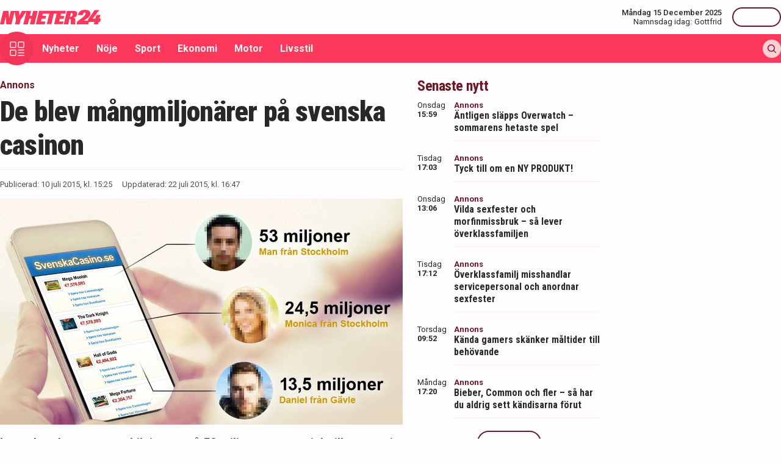

--- FILE ---
content_type: text/html; charset=utf-8
request_url: https://nyheter24.se/annons/803688-de-blev-mangmiljonarer-pa-svenska-casinon
body_size: 25899
content:
<!DOCTYPE html><html lang="sv"><head><script>(function(w,i,g){w[g]=w[g]||[];if(typeof w[g].push=='function')w[g].push(i)})
(window,'GTM-MNB5DK7','google_tags_first_party');</script><script>(function(w,d,s,l){w[l]=w[l]||[];(function(){w[l].push(arguments);})('set', 'developer_id.dYzg1YT', true);
		w[l].push({'gtm.start':new Date().getTime(),event:'gtm.js'});var f=d.getElementsByTagName(s)[0],
		j=d.createElement(s);j.async=true;j.src='/n24metrics/';
		f.parentNode.insertBefore(j,f);
		})(window,document,'script','dataLayer');</script><meta charSet="utf-8"/><meta name="viewport" content="width=device-width, initial-scale=1, minimum-scale=1, maximum-scale=5, user-scalable=yes"/><link rel="preload" as="image" imageSrcSet="https://nyheter24.se/cdn-cgi/image/width=640,format=webp,quality=80/https://cdn01.nyheter24.se/6fe44c0604b004a30200000b0004044d02/2015/07/22/1108570/ny2.png 640w, https://nyheter24.se/cdn-cgi/image/width=828,format=webp,quality=80/https://cdn01.nyheter24.se/6fe44c0604b004a30200000b0004044d02/2015/07/22/1108570/ny2.png 828w, https://nyheter24.se/cdn-cgi/image/width=1080,format=webp,quality=80/https://cdn01.nyheter24.se/6fe44c0604b004a30200000b0004044d02/2015/07/22/1108570/ny2.png 1080w, https://nyheter24.se/cdn-cgi/image/width=1200,format=webp,quality=80/https://cdn01.nyheter24.se/6fe44c0604b004a30200000b0004044d02/2015/07/22/1108570/ny2.png 1200w" imageSizes="(max-width: 640px) 100vw, (max-width: 1024px) 100vw, 100vw" fetchPriority="high"/><link rel="stylesheet" href="/_next/static/css/4c337600349a11ad.css" data-precedence="next"/><link rel="stylesheet" href="/_next/static/css/f361991f2ebaa686.css" data-precedence="next"/><link rel="preload" as="script" fetchPriority="low" href="/_next/static/chunks/webpack-124f97d4d1c36556.js"/><script src="/_next/static/chunks/4bd1b696-c023c6e3521b1417.js" async=""></script><script src="/_next/static/chunks/255-cb395327542b56ef.js" async=""></script><script src="/_next/static/chunks/main-app-01c315f28e3eab6e.js" async=""></script><script src="/_next/static/chunks/619-ba102abea3e3d0e4.js" async=""></script><script src="/_next/static/chunks/356-d853f3972ca08013.js" async=""></script><script src="/_next/static/chunks/830-c8178863cd88279a.js" async=""></script><script src="/_next/static/chunks/500-9e7498cf377e31d0.js" async=""></script><script src="/_next/static/chunks/246-7df68572a3451c60.js" async=""></script><script src="/_next/static/chunks/716-84e7baee78ccc725.js" async=""></script><script src="/_next/static/chunks/app/(web)/layout-7860d5c94c772977.js" async=""></script><script src="/_next/static/chunks/app/(web)/error-5705392494e30386.js" async=""></script><script src="/_next/static/chunks/422-ba8daca21651a6f2.js" async=""></script><script src="/_next/static/chunks/app/(web)/%5B%5B...slug%5D%5D/page-d705bc3a2d39c178.js" async=""></script><link rel="preload" href="https://lwadm.com/lw/pbjs?pid=de12c85c-9f18-47ef-aa5a-9ba4428900ec" as="script"/><meta name="next-size-adjust" content=""/><link rel="dns-prefetch" href="//fonts.googleapis.com"/><link rel="dns-prefetch" href="//fonts.gstatic.com"/><link rel="dns-prefetch" href="//www.googletagmanager.com"/><link rel="dns-prefetch" href="//lwadm.com"/><link rel="dns-prefetch" href="//macro.adnami.io"/><link rel="dns-prefetch" href="//applets.ebxcdn.com"/><link rel="dns-prefetch" href="//cl-eu4.k5a.io"/><link rel="dns-prefetch" href="//content.viralize.tv"/><link rel="dns-prefetch" href="//api.viralize.tv"/><link rel="dns-prefetch" href="//www.gravatar.com"/><link rel="dns-prefetch" href="//cdn.pushalert.co"/><link rel="dns-prefetch" href="//www.facebook.com"/><link rel="dns-prefetch" href="//x.com"/><link rel="dns-prefetch" href="//news.nyheter24.se"/><link rel="dns-prefetch" href="//admin.nyheter24.se"/><link rel="dns-prefetch" href="//verity.lifeofsvea.se"/><link rel="dns-prefetch" href="//lifeofsvea.se"/><link rel="dns-prefetch" href="//svenskanamn.alltforforaldrar.se"/><meta name="theme-color" content="#ffffff"/><title>De blev mångmiljonärer på svenska casinon</title><meta name="description" content="Ingen kunde ana att mobilvinsten på 53 miljoner - som gick till en man i Stockholm - skulle bli starten på ett smått fantastiskt svenskt jackpottår."/><meta name="robots" content="noarchive, max-video-preview:-1, max-image-preview:large, max-snippet:-1"/><meta name="msvalidate.01" content="D2FCE58859029D47131359945DDE0B0B"/><meta name="fb:pages" content="112920858743936"/><meta name="article:publisher" content="https://www.facebook.com/nyheter24"/><meta name="mrf:tags" content="contentType:article"/><link rel="canonical" href="https://nyheter24.se/annons/803688-de-blev-mangmiljonarer-pa-svenska-casinon"/><link rel="alternate" type="application/rss+xml" title="Nyheter24: Annons" href="https://rss.nyheter24.se/annons/803688-de-blev-mangmiljonarer-pa-svenska-casinon"/><link rel="alternate" type="application/rss+xml" title="Nyheter24: De blev mångmiljonärer på svenska casinon" href="https://rss.nyheter24.se/annons/803688-de-blev-mangmiljonarer-pa-svenska-casinon"/><meta name="apple-itunes-app" content="app-id=501678398"/><meta property="fb:app_id" content="257102857732918"/><meta name="google-site-verification" content="1kQ90AuGxGWtitCY0REJyw-oFlhiGN-nhyrZr2Bb0zU"/><meta property="og:title" content="De blev mångmiljonärer på svenska casinon"/><meta property="og:description" content="Ingen kunde ana att mobilvinsten på 53 miljoner - som gick till en man i Stockholm - skulle bli starten på ett smått fantastiskt svenskt jackpottår."/><meta property="og:url" content="https://nyheter24.se/annons/803688-de-blev-mangmiljonarer-pa-svenska-casinon"/><meta property="og:image" content="https://cdn01.nyheter24.se/6fe44c0604b004a30200000b0004044d02/2015/07/22/1108570/ny2.png"/><meta property="og:image:width" content="1200"/><meta property="og:image:height" content="675"/><meta property="og:type" content="article"/><meta property="article:published_time" content="2015-07-10T13:25:27.000Z"/><meta property="article:author" content="Svenska casino"/><meta property="article:section" content="Annons"/><meta name="twitter:card" content="summary_large_image"/><meta name="twitter:title" content="De blev mångmiljonärer på svenska casinon"/><meta name="twitter:description" content="Ingen kunde ana att mobilvinsten på 53 miljoner - som gick till en man i Stockholm - skulle bli starten på ett smått fantastiskt svenskt jackpottår."/><meta name="twitter:image:type" content="image/png"/><meta name="twitter:image:width" content="1200"/><meta name="twitter:image:height" content="675"/><meta name="twitter:image:alt" content="Nyheter24"/><meta name="twitter:image" content="https://nyheter24.se/twitter-image-xgl6v7.png?321dafc7c671d59e"/><link rel="icon" href="/favicon.ico" type="image/x-icon" sizes="256x256"/><link rel="icon" href="/icon-xgl6v7.svg?24550c4bbb67fed8" type="image/svg+xml" sizes="any"/><link rel="apple-touch-icon" href="/apple-icon-xgl6v7.png?5856f537e80acdba" type="image/png" sizes="512x512"/><script>(self.__next_s=self.__next_s||[]).push(["https://lwadm.com/lw/pbjs?pid=de12c85c-9f18-47ef-aa5a-9ba4428900ec",{}])</script><script>(self.__next_s=self.__next_s||[]).push([0,{"async":true,"children":"var lwhb = lwhb || {cmd:[]};","id":"livewrapped"}])</script><script>(self.__next_s=self.__next_s||[]).push([0,{"async":true,"children":"window.googletag = window.googletag || { cmd: [] };","id":"gpt"}])</script><script>(self.__next_s=self.__next_s||[]).push([0,{"children":"\n                (function(){    window.__gpp_addFrame=function(e) {\n                        if(!window.frames[e]){\n                            if(document.body){\n                                var t=document.createElement(\"iframe\");\n                                t.style.cssText=\"display:none\";\n                                t.name=e;\n                                document.body.appendChild(t)}\n                            else{\n                                window.setTimeout(window.__gpp_addFrame,10,e)\n                            }\n                        }\n                    };\n                    window.__gpp_stub=function(){\n                        var e=arguments;\n                        __gpp.queue=__gpp.queue||[];\n                        __gpp.events=__gpp.events||[];\n                        if(!e.length||e.length==1&&e[0]==\"queue\"){return __gpp.queue}\n                        if(e.length==1&&e[0]==\"events\"){return __gpp.events}\n                        var t=e[0];\n                        var p=e.length>1?e[1]:null;\n                        var s=e.length>2?e[2]:null;\n                        if(t===\"ping\"){\n                            p({gppVersion:\"1.1\",cmpStatus:\"stub\",cmpDisplayStatus:\"hidden\",signalStatus:\"not ready\",supportedAPIs:[\"2:tcfeuv2\",\"5:tcfcav1\",\"6:uspv1\",\"7:usnat\",\"8:usca\",\"9:usva\",\"10:usco\",\"11:usut\",\"12:usct\"],cmpId:\"7\",sectionList:[],applicableSections:[],gppString:\"\",parsedSections:{}}, true)}\n                        else if(t===\"addEventListener\"){\n                            if(!(\"lastId\"in __gpp)){__gpp.lastId=0}__gpp.lastId++;\n                            var n=__gpp.lastId;__gpp.events.push({id:n,callback:p,parameter:s});\n                            p({eventName:\"listenerRegistered\",listenerId:n,data:true,pingData:{gppVersion:\"1.1\",cmpStatus:\"stub\",cmpDisplayStatus:\"hidden\",signalStatus:\"not ready\",supportedAPIs:[\"2:tcfeuv2\",\"5:tcfcav1\",\"6:uspv1\",\"7:usnat\",\"8:usca\",\"9:usva\",\"10:usco\",\"11:usut\",\"12:usct\"],cmpId:\"7\",sectionList:[],applicableSections:[],gppString:\"\",parsedSections:{}}},true)}\n                        else if(t===\"removeEventListener\"){\n                            var a=false;\n                            for(var i=0;i<__gpp.events.length;i++){\n                                if(__gpp.events[i].id==s){__gpp.events.splice(i,1);a=true;break}}\n                            p({eventName:\"listenerRemoved\",listenerId:s,data:a,pingData:{gppVersion:\"1.1\",cmpStatus:\"stub\",cmpDisplayStatus:\"hidden\",signalStatus:\"not ready\",supportedAPIs:[\"2:tcfeuv2\",\"5:tcfcav1\",\"6:uspv1\",\"7:usnat\",\"8:usca\",\"9:usva\",\"10:usco\",\"11:usut\",\"12:usct\"],cmpId:\"7\",sectionList:[],applicableSections:[],gppString:\"\",parsedSections:{}}},true)}\n                        else if(t===\"hasSection\"){p(false,true)}\n                        else if(t===\"getSection\"||t===\"getField\"){\n                            p(null,true)}else{__gpp.queue.push([].slice.apply(e))}};\n                    window.__gpp_msghandler=function(s){\n                        var n=typeof s.data===\"string\";\n                        try{var e=n?JSON.parse(s.data):s.data}catch(t){var e=null}\n                        if(typeof e===\"object\"&&e!==null&&\"__gppCall\"in e){\n                            var a=e.__gppCall;window.__gpp(a.command,function(e,t){\n                                var p={__gppReturn:{returnValue:e,success:t,callId:a.callId}};\n                                s.source.postMessage(n?JSON.stringify(p):p,\"*\")},\"parameter\"in a?a.parameter:null,\"version\"in a?a.version:\"1.1\")}};\n                    if(!(\"__gpp\"in window)||typeof window.__gpp!==\"function\"){\n                        window.__gpp=window.__gpp_stub;\n                        window.addEventListener(\"message\",window.__gpp_msghandler,false);\n                        window.__gpp_addFrame(\"__gppLocator\")}\n                })();\n              ","id":"lwhb-setup"}])</script><script src="/_next/static/chunks/polyfills-42372ed130431b0a.js" noModule=""></script></head><body class="__variable_0cb770 __variable_d3e4d6 bg-white text-black-500"><div hidden=""><!--$--><!--/$--></div><style>#nprogress{pointer-events:none}#nprogress .bar{background:#fc385c;position:fixed;z-index:1600;top: 0;left:0;width:100%;height:3px}#nprogress .peg{display:block;position:absolute;right:0;width:100px;height:100%;box-shadow:0 0 10px #fc385c,0 0 5px #fc385c;opacity:1;-webkit-transform:rotate(3deg) translate(0px,-4px);-ms-transform:rotate(3deg) translate(0px,-4px);transform:rotate(3deg) translate(0px,-4px)}#nprogress .spinner{display:block;position:fixed;z-index:1600;top: 15px;right:15px}#nprogress .spinner-icon{width:18px;height:18px;box-sizing:border-box;border:2px solid transparent;border-top-color:#fc385c;border-left-color:#fc385c;border-radius:50%;-webkit-animation:nprogress-spinner 400ms linear infinite;animation:nprogress-spinner 400ms linear infinite}.nprogress-custom-parent{overflow:hidden;position:relative}.nprogress-custom-parent #nprogress .bar,.nprogress-custom-parent #nprogress .spinner{position:absolute}@-webkit-keyframes nprogress-spinner{0%{-webkit-transform:rotate(0deg)}100%{-webkit-transform:rotate(360deg)}}@keyframes nprogress-spinner{0%{transform:rotate(0deg)}100%{transform:rotate(360deg)}}</style><div class="sticky top-0 z-20"><header class="bg-white"><div class="container h-14 px-2.5 lg:px-0 flex items-center justify-between"><div class="w-[100px] lg:hidden"></div><a href="/"><div class="relative w-[166px] h-[24px]"><img alt="Nyheter24" loading="lazy" decoding="async" data-nimg="fill" style="position:absolute;height:100%;width:100%;left:0;top:0;right:0;bottom:0;color:transparent" src="/images/logo_n24.svg"/></div></a><div class="hidden lg:flex items-center space-x-2"><div class="text-right"><div class="text-small-500">Måndag 15 December 2025</div><div class="space-x-1 flex justify-end"><a class="text-small-400 hover:underline" target="_blank" href="https://svenskanamn.alltforforaldrar.se/namnsdag">Namnsdag idag:</a><a class="text-small-400 hover:underline" target="_blank" href="https://svenskanamn.alltforforaldrar.se/visa/gottfrid">Gottfrid</a></div></div><div class="border-l h-6 mx-2" aria-hidden="true"></div><div class="flex items-center w-20 justify-end"><div class="button-small text-transparent w-20 h-8"></div></div></div><div class="w-[100px] flex space-x-2 lg:hidden justify-end"><div class="button-icon-medium"></div></div></div></header><nav class="bg-folly-500"><div class="container flex items-center pl-2.5 lg:pl-0"><button aria-label="Meny" class="my-[-16.5px] button-icon-large bg-folly-600 hover:bg-static-folly-700 text-static-folly-200 menu-button-optimized transition-optimized"><svg xmlns="http://www.w3.org/2000/svg" width="24" height="24" fill="none" viewBox="0 0 24 24"><g fill="currentColor" clip-path="url(#clip0_9_35)"><path d="M2.571 10.768h5.625a2.574 2.574 0 002.572-2.572V2.571A2.574 2.574 0 008.196 0H2.571A2.574 2.574 0 000 2.571v5.625a2.574 2.574 0 002.571 2.572zM1.714 2.57c0-.472.384-.857.857-.857h5.625c.473 0 .858.385.858.857v5.625a.858.858 0 01-.858.858H2.571a.858.858 0 01-.857-.858V2.571zM21.429 0h-5.625a2.574 2.574 0 00-2.572 2.571v5.625a2.574 2.574 0 002.572 2.572h5.625A2.574 2.574 0 0024 8.196V2.571A2.574 2.574 0 0021.429 0zm.857 8.196a.858.858 0 01-.857.858h-5.625a.858.858 0 01-.858-.858V2.571c0-.472.385-.857.857-.857h5.626c.473 0 .857.385.857.857v5.625zM2.571 24h5.625a2.574 2.574 0 002.572-2.571v-5.625a2.574 2.574 0 00-2.572-2.572H2.571A2.574 2.574 0 000 15.804v5.625A2.574 2.574 0 002.571 24zm-.857-8.196c0-.473.384-.857.857-.857h5.625c.473 0 .858.384.858.857v5.625a.858.858 0 01-.858.857H2.571a.858.858 0 01-.857-.857v-5.625zM23.143 22.286h-9.054a.857.857 0 100 1.714h9.054a.857.857 0 100-1.714zM23.143 13.232h-9.054a.857.857 0 100 1.715h9.054a.857.857 0 100-1.715zM23.143 17.759h-9.054a.857.857 0 100 1.714h9.054a.857.857 0 100-1.714z"></path></g><defs><clipPath id="clip0_9_35"><path fill="#fff" d="M0 0H24V24H0z"></path></clipPath></defs></svg></button><div class="flex-1 whitespace-nowrap overflow-x-auto no-scrollbar transition-opacity opacity-100"><a target="_self" class="text-body-700 inline-block py-2.5 px-3.5 hover:bg-folly-700 text-[#FFF4F5] hover-optimized transition-optimized" href="/nyheter">Nyheter</a><a target="_self" class="text-body-700 inline-block py-2.5 px-3.5 hover:bg-folly-700 text-[#FFF4F5] hover-optimized transition-optimized" href="/noje">Nöje</a><a target="_self" class="text-body-700 inline-block py-2.5 px-3.5 hover:bg-folly-700 text-[#FFF4F5] hover-optimized transition-optimized" href="/sport">Sport</a><a target="_self" class="text-body-700 inline-block py-2.5 px-3.5 hover:bg-folly-700 text-[#FFF4F5] hover-optimized transition-optimized" href="/nyheter/ekonomi">Ekonomi</a><a target="_self" class="text-body-700 inline-block py-2.5 px-3.5 hover:bg-folly-700 text-[#FFF4F5] hover-optimized transition-optimized" href="/nyheter/motor">Motor</a><a target="_self" class="text-body-700 inline-block py-2.5 px-3.5 hover:bg-folly-700 text-[#FFF4F5] hover-optimized transition-optimized" href="/livsstil">Livsstil</a></div><div class="space-x-2 hidden lg:flex items-center"><form class="h-full"><input placeholder="Sök på Nyheter24.se" class="bg-static-white px-2 mt-2 py-1 text-body-300 text-folly-950 placeholder:text-folly-950 rounded-lg search-input-optimized transition-optimized opacity-0 w-0" value=""/></form><button aria-label="Sök" class="button-icon-small p-2"><svg xmlns="http://www.w3.org/2000/svg" width="20" height="20" fill="none" viewBox="0 0 20 20"><path fill="currentColor" fill-rule="evenodd" d="M13.762 15.176a8.5 8.5 0 111.414-1.414l4.531 4.53a1 1 0 01-1.414 1.415l-4.531-4.531zM15 8.5a6.5 6.5 0 11-13 0 6.5 6.5 0 0113 0z" clip-rule="evenodd"></path></svg></button></div></div></nav></div><nav class="bg-folly-50"><div class="container pl-2.5 lg:pl-[60px]"><div class="whitespace-nowrap overflow-x-auto no-scrollbar"></div></div></nav><div><script type="application/ld+json">
[
    {
    "@context": "https://schema.org",
    "@type": "BreadcrumbList",
    "itemListElement": [
                        {
            "@type": "ListItem",
            "position": 1,
            "name": "Annons",
                        
            "item": "https://nyheter24.se/annons/"
        
                    }
            ]
},
    
{
    "@context": "https://schema.org",
    "@type": "NewsArticle",
        "mainEntityOfPage": "https://nyheter24.se/annons/803688-de-blev-mangmiljonarer-pa-svenska-casinon",
        "headline": "De blev mångmiljonärer på svenska casinon",
    "datePublished": "2015-07-10T15:25:27+02:00",
    "dateModified": "2015-07-22T16:47:13+02:00",
    "description": "Ingen kunde ana att mobilvinsten på 53 miljoner - som gick till en man i Stockholm - skulle bli starten på ett smått fantastiskt svenskt jackpottår.",
    "wordCount":415,
    "articleSection":"Annons",
    "keywords":"",
    "isAccessibleForFree": true,
            "author":         {
        "@context":"https://schema.org",
        "@type": "Person",
        "name": "Svenska casino",
        "url": "https://nyheter24.se/profil/svenska.casino",
        "email": "svenska.casino@nyheter24.se",
        "description":"",
        "jobTitle": "Redaktör",
        "worksFor": {
            "@type": "Organization",
            "name": "Nyheter24"
        }
    }
,
        "publisher": {
    "@type": "NewsMediaOrganization",
        "foundingDate":"2008-09-30",
        "name": "Nyheter24",
    "url": "https://nyheter24.se",
    "logo": {
        "@type": "ImageObject",
        "@context":"https://schema.org",
        "url": "https://static.nyheter24.se/gfx/n24_aligned_red_logo.svg",
        "width": 980,
        "height": 131.1    }
        ,
    "sameAs":[
        "https://sv.wikipedia.org/wiki/Nyheter24",
        "https://www.youtube.com/c/nyheter24",
        "https://www.facebook.com/nyheter24",
        "https://twitter.com/Nyheter24",
        "https://www.instagram.com/nyheter24",
        "https://www.tiktok.com/@nyheter24"
    ],
    "publishingPrinciples":"https://nyheter24.se/om/1201172-nyheter24-policy#publishingPrinciples",
    "ethicsPolicy":"https://nyheter24.se/om/1201172-nyheter24-policy#ethicsPolicy",
    "masthead":"https://nyheter24.se/om/om-nyheter24/",
    "diversityPolicy":"https://nyheter24.se/om/1201172-nyheter24-policy#diversityPolicy",
    "correctionsPolicy":"https://nyheter24.se/om/1201172-nyheter24-policy#correctionsPolicy",
    "unnamedSourcesPolicy":"https://nyheter24.se/om/1201172-nyheter24-policy#unnamedSourcesPolicy",
    "missionCoveragePrioritiesPolicy":"https://nyheter24.se/om/om-nyheter24/"
    },
    "image": {
    "@type": "ImageObject",
    "url": "https://cdn01.nyheter24.se/6fe44c0604b004a30200000b0004044d02/2015/07/22/1108570/ny2.png",
    "width": 1200,
    "height": 675
}

    }]
</script></div><div class="container pt-2.5 lg:pt-6"><div class="grid gap-6 grid-cols-1 lg:grid-cols-[660px_300px] [&amp;&gt;*:nth-child(2)]:hidden lg:[&amp;&gt;*:nth-child(2)]:block"><div><div class="mb-5 lg:mb-6"><div><div style="height:1px;width:1px"></div><div class="px-2.5 lg:px-0 pb-5 lg:pb-4"><div class="mb-1"><div class="flex text-folly-950 space-x-0.5 flex-wrap"><a class="text-body-700" href="/annons"><span class="hover:underline">Annons</span> </a></div></div><h1 class="text-headline-h1 lg:text-[46px] mb-3">De blev mångmiljonärer på svenska casinon</h1><div class="border-t border-gray-500 pt-4"><div class="flex flex-col lg:flex-row text-small-400 text-black-450 space-y-1.5 lg:space-y-0 lg:space-x-4"><div>Publicerad: <!-- -->10 juli 2015, kl. 15:25</div><div>Uppdaterad: <!-- -->22 juli 2015, kl. 16:47</div></div></div></div><div class="space-y-5 lg:space-y-4"><figure><div class="aspect-w-16 aspect-h-9"><img alt="" fetchPriority="high" loading="eager" decoding="async" data-nimg="fill" class="object-cover" style="position:absolute;height:100%;width:100%;left:0;top:0;right:0;bottom:0;color:transparent" sizes="(max-width: 640px) 100vw, (max-width: 1024px) 100vw, 100vw" srcSet="https://nyheter24.se/cdn-cgi/image/width=640,format=webp,quality=80/https://cdn01.nyheter24.se/6fe44c0604b004a30200000b0004044d02/2015/07/22/1108570/ny2.png 640w, https://nyheter24.se/cdn-cgi/image/width=828,format=webp,quality=80/https://cdn01.nyheter24.se/6fe44c0604b004a30200000b0004044d02/2015/07/22/1108570/ny2.png 828w, https://nyheter24.se/cdn-cgi/image/width=1080,format=webp,quality=80/https://cdn01.nyheter24.se/6fe44c0604b004a30200000b0004044d02/2015/07/22/1108570/ny2.png 1080w, https://nyheter24.se/cdn-cgi/image/width=1200,format=webp,quality=80/https://cdn01.nyheter24.se/6fe44c0604b004a30200000b0004044d02/2015/07/22/1108570/ny2.png 1200w" src="https://nyheter24.se/cdn-cgi/image/width=1200,format=webp,quality=80/https://cdn01.nyheter24.se/6fe44c0604b004a30200000b0004044d02/2015/07/22/1108570/ny2.png"/></div></figure><p id="video-jump-link" class="text-preamble lg:text-preamble-desktop px-2.5 lg:px-0">Ingen kunde ana att mobilvinsten på 53 miljoner - som gick till en man i Stockholm - skulle bli starten på ett smått fantastiskt svenskt jackpottår.</p><div class="mx-2.5 lg:mx-0 border-y border-gray-500 pb-4"><div class="flex flex-wrap"><a class="group flex space-x-2.5 items-center mr-4 mt-4" href="/profil/svenska.casino"><div class="relative w-[30px] h-[30px]"><img alt="Svenska casino" loading="lazy" decoding="async" data-nimg="fill" class="object-cover rounded-full group-hover:opacity-75" style="position:absolute;height:100%;width:100%;left:0;top:0;right:0;bottom:0;color:transparent" sizes="(max-width: 640px) 15vw, (max-width: 1024px) 15vw, 15vw" srcSet="https://nyheter24.se/cdn-cgi/image/width=96,format=webp,quality=75/https://cdn01.nyheter24.se/64ff1d3a024b004b00/profile/default/avatar.jpeg 96w, https://nyheter24.se/cdn-cgi/image/width=128,format=webp,quality=75/https://cdn01.nyheter24.se/64ff1d3a024b004b00/profile/default/avatar.jpeg 128w, https://nyheter24.se/cdn-cgi/image/width=256,format=webp,quality=75/https://cdn01.nyheter24.se/64ff1d3a024b004b00/profile/default/avatar.jpeg 256w, https://nyheter24.se/cdn-cgi/image/width=384,format=webp,quality=75/https://cdn01.nyheter24.se/64ff1d3a024b004b00/profile/default/avatar.jpeg 384w, https://nyheter24.se/cdn-cgi/image/width=640,format=webp,quality=75/https://cdn01.nyheter24.se/64ff1d3a024b004b00/profile/default/avatar.jpeg 640w, https://nyheter24.se/cdn-cgi/image/width=828,format=webp,quality=75/https://cdn01.nyheter24.se/64ff1d3a024b004b00/profile/default/avatar.jpeg 828w, https://nyheter24.se/cdn-cgi/image/width=1080,format=webp,quality=75/https://cdn01.nyheter24.se/64ff1d3a024b004b00/profile/default/avatar.jpeg 1080w, https://nyheter24.se/cdn-cgi/image/width=1200,format=webp,quality=75/https://cdn01.nyheter24.se/64ff1d3a024b004b00/profile/default/avatar.jpeg 1200w" src="https://nyheter24.se/cdn-cgi/image/width=1200,format=webp,quality=75/https://cdn01.nyheter24.se/64ff1d3a024b004b00/profile/default/avatar.jpeg"/></div><div class="flex flex-wrap space-x-0.5 flex-1 group-hover:underline"><div class="text-small-700">Svenska casino<!-- -->,</div><div class="text-small-400">Redaktör</div></div></a></div></div><div class="border-y border-gray-500 py-5 mx-2.5 lg:mx-0"><div class="flex space-x-2"><a aria-label="Se kommentarer" class="w-[44px] h-[44px] flex-center bg-folly-950 rounded-full text-static-white" href="#comments-803688"><svg xmlns="http://www.w3.org/2000/svg" fill="none" viewBox="0 0 24 24" stroke-width="1.5" stroke="currentColor" class="size-6"><path stroke-linecap="round" stroke-linejoin="round" d="M7.5 8.25h9m-9 3H12m-9.75 1.51c0 1.6 1.123 2.994 2.707 3.227 1.129.166 2.27.293 3.423.379.35.026.67.21.865.501L12 21l2.755-4.133a1.14 1.14 0 0 1 .865-.501 48.172 48.172 0 0 0 3.423-.379c1.584-.233 2.707-1.626 2.707-3.228V6.741c0-1.602-1.123-2.995-2.707-3.228A48.394 48.394 0 0 0 12 3c-2.392 0-4.744.175-7.043.513C3.373 3.746 2.25 5.14 2.25 6.741v6.018Z"></path></svg></a><a aria-label="Dela på X" rel="noopener noreferrer" target="_blank" class="w-[44px] h-[44px] flex-center bg-black-800 rounded-full text-static-white" href="http://x.com/intent/tweet?text=De blev mångmiljonärer på svenska casinon&amp;url=https%3A%2F%2Fnyheter24.se%2Fannons%2F803688-de-blev-mangmiljonarer-pa-svenska-casinon"><svg xmlns="http://www.w3.org/2000/svg" viewBox="0 0 512 512" fill="currentColor" class="w-[16px] h-[16px]"><path d="M389.2 48h70.6L305.6 224.2 487 464H345L233.7 318.6 106.5 464H35.8l164.9-188.5L26.8 48h145.6l100.5 132.9zm-24.8 373.8h39.1L151.1 88h-42z"></path></svg></a><a aria-label="Dela på Facebook" rel="noopener noreferrer" target="_blank" class="w-[44px] h-[44px] flex-center bg-[#0866FF] rounded-full text-static-white" href="http://www.facebook.com/sharer.php?u=https%3A%2F%2Fnyheter24.se%2Fannons%2F803688-de-blev-mangmiljonarer-pa-svenska-casinon"><svg xmlns="http://www.w3.org/2000/svg" width="16" height="16" fill="none" viewBox="0 0 16 16" class="w-[16px] h-[16px]"><g clip-path="url(#clip0_608_1805)"><path fill="currentColor" d="M16 8a8 8 0 1 0-9.932 7.765v-5.32h-1.65V8h1.65V6.947c0-2.723 1.232-3.985 3.905-3.985.507 0 1.382.1 1.74.198v2.216c-.19-.02-.518-.03-.925-.03-1.312 0-1.818.498-1.818 1.79V8h2.613l-.45 2.445H8.97v5.496A8 8 0 0 0 16 8"></path></g><defs><clipPath id="clip0_608_1805"><path fill="#fff" d="M0 0h16v16H0z"></path></clipPath></defs></svg></a><button aria-label="Kopiera länk till urklipp" class="flex items-center bg-folly-500 rounded-full text-static-white px-4 py-2.5 space-x-2.5 font-medium"><svg xmlns="http://www.w3.org/2000/svg" width="16" height="16" fill="none" viewBox="0 0 16 16" class="w-[16px] h-[16px]"><g fill="currentColor" clip-path="url(#clip0_608_1812)"><path d="m8.612 11.06-2.448 2.448a2.6 2.6 0 0 1-3.672 0 2.58 2.58 0 0 1-.76-1.836c0-.693.27-1.345.76-1.836L4.94 7.388a.866.866 0 0 0-1.224-1.224L1.268 8.612h-.001A4.3 4.3 0 0 0 0 11.673a4.3 4.3 0 0 0 1.268 3.06 4.31 4.31 0 0 0 3.06 1.266 4.31 4.31 0 0 0 3.06-1.266l2.448-2.448a.866.866 0 0 0-1.224-1.224M16 4.328a4.3 4.3 0 0 0-1.268-3.06 4.333 4.333 0 0 0-6.12 0L6.164 3.716A.866.866 0 1 0 7.388 4.94l2.448-2.448a2.6 2.6 0 0 1 3.672 0c.49.49.76 1.142.76 1.836a2.58 2.58 0 0 1-.76 1.836L11.06 8.612a.865.865 0 1 0 1.224 1.224l2.448-2.448A4.3 4.3 0 0 0 16 4.327"></path><path d="M4.94 11.06a.863.863 0 0 0 1.224 0l4.896-4.896A.865.865 0 1 0 9.836 4.94L4.94 9.836a.866.866 0 0 0 0 1.224"></path></g><defs><clipPath id="clip0_608_1812"><path fill="#fff" d="M0 0h16v16H0z"></path></clipPath></defs></svg><span>Länk</span></button></div></div><div class="article-content relative"><div class="content px-2.5 lg:px-0"><p><b>N&#xe4;r v&#xe4;rldens st&#xf6;rsta mobilvinst genom tiderna betalades ut i januari var det s&#xe4;kert en hel del d&#xe4;r ute som lyfte p&#xe5; &#xf6;gonbrynen. Att det g&#xe5;r att vinna pengar fr&#xe5;n sin mobil var m&#xe5;nga medvetna om, men inte att det gick att vinna s&#xe5; h&#xe4;r mycket. Ingen anade nog heller att mobilvinsten p&#xe5; 53 miljoner kronor - som gick till en man i Stockholm - skulle bli starten p&#xe5; ett sm&#xe5;tt fantastiskt svenskt jackpott&#xe5;r.</b></p></div><div class="content px-2.5 lg:px-0"><p>Efter rekordvinsten dr&#xf6;jde det inte l&#xe4;nge tills n&#xe4;sta jackpott skulle falla ut p&#xe5; ett annat svenskt n&#xe4;tcasino. Den h&#xe4;r g&#xe5;ngen var vinstsumman lite mindre (13,5 miljoner kronor) d&#xe5; jackpotten hunnit med att falla ut en g&#xe5;ng i Belgien (30 miljoner kronor) innan den kom tillbaka till Sverige. De tre vinsterna kom alla fr&#xe5;n Guinness rekord-spelet Mega Fortune men det finns fler spel att vinna m&#xe5;ngmiljonbelopp p&#xe5;.</p></div><div class="mb-4 lg:mb-5 px-2.5 mx-2.5 lg:mx-0 rounded-full lg:px-0 border-solid border-black-400 bg-folly-50 border-2 leading-[36px] "><a target="_blank" class="block w-full text-center" id="google-subscribe-link" href="https://profile.google.com/cp/CgwvZy8xMWR5anlzejM"><span class="text-[14px] leading-[22px] font-semibold"><img alt="Google Subscribe" loading="lazy" width="14" height="14" decoding="async" data-nimg="1" class="m-0 mr-2 inline-block mt-[-3px]" style="color:transparent" src="/images/google.svg"/>Klicka här för att följa oss på Google</span></a></div><div class="content px-2.5 lg:px-0"><p><a href="http://svenskacasino.se/jackpottar" rel="noopener">H&#xe4;r hittar du alla jackpottar och hur mycket de &#xe4;r v&#xe4;rda just nu.</a></p></div><div class="content px-2.5 lg:px-0"><p>Bara n&#xe5;gra dagar efter vinsten p&#xe5; 13,5 miljoner kronor skulle det sm&#xe4;lla till p&#xe5; en tredje svensk casinosajt. Den h&#xe4;r g&#xe5;ngen var det i spelet Hall of Gods och jackpotten som legat or&#xf6;rd i n&#xe4;stan ett halv&#xe5;r var uppe i astronomiska 73 miljoner svenska kronor. Nu var det nog inte m&#xe5;nga som trodde att fler jackpottar kunde g&#xe5; till Sverige, men bara en vecka senare slog blixten ner igen och gjorde svenska Monica 24,5 miljoner kronor rikare.</p></div><div class="content px-2.5 lg:px-0"><p>Att potterna &#xe4;r s&#xe5; stora beror p&#xe5; att spelen &#xe4;r sammankopplade &#xf6;ver hela Europas n&#xe4;tcasinon och en del av insatsen g&#xe5;r till den gemensamma potten oavsett vilket casino du spelar p&#xe5;. I och med den &#xf6;kade populariteten vad g&#xe4;ller casino p&#xe5; n&#xe4;tet laddas potterna p&#xe5; snabbare &#xe4;n n&#xe5;gonsin. Den &#xf6;kade aktiviteten i spelen betyder &#xe4;ven att jackpottarna prickas inom betydligt kortare tidsintervaller &#xe4;n f&#xf6;r bara n&#xe5;gra &#xe5;r sedan. Nu var det n&#xe5;gra veckor sedan Sverige fick en ny miljon&#xe4;r, men det l&#xe4;r inte dr&#xf6;ja l&#xe4;nge tills det blir &#xe4;ndring p&#xe5; det. Flera av spelen du hittar p&#xe5; svenska n&#xe4;tcasinon har potter p&#xe5; tiotals miljoner, men den jackpott alla har &#xf6;gonen p&#xe5; &#xe4;r Mega Moolah d&#xe4;r n&#xe4;rmare 70 miljoner kronor b&#xf6;rjar bli ot&#xe5;liga.</p></div><div class="content px-2.5 lg:px-0"><p>Det &#xe4;r otvivelaktigt jackpottens &#xe5;r i Sverige och vi &#xe4;r &#xe4;nnu bara halvv&#xe4;gs in i det. F&#xf6;r mer detaljerad information om de svenska storvinsterna ska du l&#xe4;gga till <a href="http://svenskacasino.se" rel="noopener">svenskacasino.se</a> bland dina bokm&#xe4;rken. Oavsett om du redan spelar eller vill komma ig&#xe5;ng s&#xe5; &#xe4;r det den enda casinosida du beh&#xf6;ver. D&#xe4;r hittar du alltid information om de st&#xf6;rsta vinsterna, de b&#xe4;sta sajterna, och n&#xe4;tets hetaste erbjudanden som r&#xf6;r svenska casinon.</p></div></div><div class="px-2.5 lg:px-0"><div><h3 class="text-headline-h3 text-folly-950 mb-2.5 scroll-mt-28 lg:scroll-mt-36">Kommentarer</h3><div class="space-y-4"><div class="bg-gray-200 rounded-lg p-5 h-24 animate-pulse" style="height:6.35rem"></div></div></div></div></div></div></div><div class="mb-5 lg:mb-6"><div></div></div><div class="mb-5 lg:mb-6"><div></div></div></div><div><div class="mb-5 lg:mb-6 px-2.5 lg:px-0"><div><h3 class="text-headline-h3 text-folly-950">Senaste nytt</h3><a class="group flex bg-white space-x-2.5 py-2.5" href="/annons/845818-antligen-slapps-overwatch-sommarens-hetaste-spel"><div class="w-[50px]"><div class="text-small-400">Onsdag</div><div class="text-small-700">15:59</div></div><div class="border-b-2 border-folly-50 pb-2.5 flex-1"><div class="flex text-folly-950 space-x-0.5"><div class="text-small-700">Annons</div></div><h2 class="font-bold leading-130 group-hover:underline">Äntligen släpps Overwatch – sommarens hetaste spel </h2></div></a><a class="group flex bg-white space-x-2.5 py-2.5" href="/annons/846128-tjana-pengar-hemifran-eller-pa-stranden-genom-att-saga-din-asikt"><div class="w-[50px]"><div class="text-small-400">Tisdag</div><div class="text-small-700">17:03</div></div><div class="border-b-2 border-folly-50 pb-2.5 flex-1"><div class="flex text-folly-950 space-x-0.5"><div class="text-small-700">Annons</div></div><h2 class="font-bold leading-130 group-hover:underline">Tyck till om en NY PRODUKT!</h2></div></a><a class="group flex bg-white space-x-2.5 py-2.5" href="/annons/829242-vilda-sexfester-och-morfin-sa-lever-overklassfamiljen"><div class="w-[50px]"><div class="text-small-400">Onsdag</div><div class="text-small-700">13:06</div></div><div class="border-b-2 border-folly-50 pb-2.5 flex-1"><div class="flex text-folly-950 space-x-0.5"><div class="text-small-700">Annons</div></div><h2 class="font-bold leading-130 group-hover:underline">Vilda sexfester och morfinmissbruk – så lever överklassfamiljen</h2></div></a><a class="group flex bg-white space-x-2.5 py-2.5" href="/annons/827448-overklassfamilj-misshandlar-servicepersonalen-och-har-vulgara-sexpartyn"><div class="w-[50px]"><div class="text-small-400">Tisdag</div><div class="text-small-700">17:12</div></div><div class="border-b-2 border-folly-50 pb-2.5 flex-1"><div class="flex text-folly-950 space-x-0.5"><div class="text-small-700">Annons</div></div><h2 class="font-bold leading-130 group-hover:underline">Överklassfamilj misshandlar servicepersonal och anordnar sexfester</h2></div></a><a class="group flex bg-white space-x-2.5 py-2.5" href="/annons/820642-gamers-skanker-maltider-behovande"><div class="w-[50px]"><div class="text-small-400">Torsdag</div><div class="text-small-700">09:52</div></div><div class="border-b-2 border-folly-50 pb-2.5 flex-1"><div class="flex text-folly-950 space-x-0.5"><div class="text-small-700">Annons</div></div><h2 class="font-bold leading-130 group-hover:underline">Kända gamers skänker måltider till behövande</h2></div></a><a class="group flex bg-white space-x-2.5 py-2.5" href="/annons/821732-bieber-common-mima-aldrig-sett-kandisarna-forut"><div class="w-[50px]"><div class="text-small-400">Måndag</div><div class="text-small-700">17:20</div></div><div class="border-b-2 border-folly-50 pb-2.5 flex-1"><div class="flex text-folly-950 space-x-0.5"><div class="text-small-700">Annons</div></div><h2 class="font-bold leading-130 group-hover:underline">Bieber, Common och fler – så har du aldrig sett kändisarna förut</h2></div></a><div class="flex justify-center mt-2.5"><a class="button" href="/senaste-nytt">Senaste nytt</a></div></div></div></div></div><div class="mb-5 lg:mb-6"><div></div></div></div><!--$--><!--/$--><footer class="bg-footer-background text-static-white"><div class="container divide-y divide-black-400 px-2.5 lg:flex lg:divide-y-0 lg:px-12 lg:py-12"><div class="lg:mr-[126px] lg:flex-1"><div class="py-5 lg:max-w-[378px]"><h3 class="mb-3 text-headline-h3">Tipsa oss!</h3><p class="mb-3 text-body-400">Har du sett eller hört något eller har förslag på vad vi borde skriva om. Har du bilder som kan intressera oss? Tipsa oss på Nyheter24! Vi är intresserade av alla tips och som tipsare har du alltid rätt att vara anonym och skyddad som källa.</p><p class="text-body-400">Mejla oss på<!-- --> <a class="link" href="mailto:tips@nyheter24.se">tips@nyheter24.se</a> <!-- -->eller ring oss på<span>+46702024841</span>.</p></div><div class="border-b border-black-400"></div><div class="py-5 lg:max-w-[378px]"><p class="text-body-700">Ansvarig utgivare och chefredaktör</p><p class="text-body-400">Henrik Eriksson,<!-- --> <a class="hover:underline" href="mailto:henrik.eriksson@nyheter24.se">henrik.eriksson@nyheter24.se</a></p></div></div><div class="divide-y divide-black-400 xl:flex xl:space-x-6 xl:divide-y-0"><div class="flex flex-col items-start py-5 lg:w-[282px]"><a class="text-body-700 hover:underline" target="_self" href="/om/om-nyheter24">Om oss</a><a class="text-body-700 hover:underline" target="_blank" href="https://nyheter24.ocast.com">Annonsera på Nyheter24</a><a class="text-body-700 hover:underline" target="_self" href="/om/tipsa-oss">Tipsa redaktionen</a><button class="text-body-700 hover:underline text-left">Hantera cookies</button><a class="text-body-700 hover:underline" target="_blank" href="/om/1419843-behandling-av-personuppgifter">Cookiepolicy</a><a class="text-body-700 hover:underline" target="_blank" href="https://lifeofsvea.se/behandling-av-personuppgifter/">Datapolicy</a><a class="text-body-700 hover:underline" target="_blank" href="https://news.google.com/publications/CAAqJggKIiBDQklTRWdnTWFnNEtERzU1YUdWMFpYSXlOQzV6WlNnQVAB?hl=sv&amp;gl=SE&amp;ceid=SE:sv">Google Nyheter</a></div><div class="flex flex-col items-start py-5 lg:w-[282px]"><a class="text-body-700 hover:underline" target="_self" href="/om/kontakta-redaktionen">Kontakta oss</a><a class="text-body-700 hover:underline" target="_self" href="/om/jobba-pa-nyheter24">Lediga tjänster</a><a class="text-body-700 hover:underline" target="_self" href="/om/jobba-pa-nyheter24/721063-vill-du-praktisera-pa-nyheter24">Praktik på Nyheter24</a><a class="text-body-700 hover:underline" target="_self" href="mailto:ads@n24g.se">Anmäl störande/felaktig annons</a><a class="text-body-700 hover:underline" target="_self" href="/om/1201172-nyheter24-policy">Redaktionell policy</a></div></div></div></footer><div class="transition-transform transition-opacity fixed z-[24] top-4 text-sm inset-x-4 rounded-lg py-2.5 px-4 shadow-lg text-static-white font-medium max-w-max mx-auto pointer-events-none opacity-0 -translate-y-full"></div><div class="bg-black-800 w-full h-full fixed inset-0 z-20 transition-opacity pointer-events-none opacity-0 pointer-events-none"></div><div class="transition-transform fixed z-20 overflow-y-auto max-w-max max-h-max inset-0 m-auto translate-y-full"></div><script src="/_next/static/chunks/webpack-124f97d4d1c36556.js" id="_R_" async=""></script><script>(self.__next_f=self.__next_f||[]).push([0])</script><script>self.__next_f.push([1,"1:\"$Sreact.fragment\"\n2:I[9766,[],\"\"]\n3:I[8924,[],\"\"]\n6:I[4431,[],\"OutletBoundary\"]\n8:I[5278,[],\"AsyncMetadataOutlet\"]\na:I[4431,[],\"ViewportBoundary\"]\nc:I[4431,[],\"MetadataBoundary\"]\nd:\"$Sreact.suspense\"\nf:I[7150,[],\"\"]\n10:I[1402,[\"619\",\"static/chunks/619-ba102abea3e3d0e4.js\",\"356\",\"static/chunks/356-d853f3972ca08013.js\",\"830\",\"static/chunks/830-c8178863cd88279a.js\",\"500\",\"static/chunks/500-9e7498cf377e31d0.js\",\"246\",\"static/chunks/246-7df68572a3451c60.js\",\"716\",\"static/chunks/716-84e7baee78ccc725.js\",\"843\",\"static/chunks/app/(web)/layout-7860d5c94c772977.js\"],\"\"]\n14:I[1887,[\"619\",\"static/chunks/619-ba102abea3e3d0e4.js\",\"356\",\"static/chunks/356-d853f3972ca08013.js\",\"830\",\"static/chunks/830-c8178863cd88279a.js\",\"500\",\"static/chunks/500-9e7498cf377e31d0.js\",\"246\",\"static/chunks/246-7df68572a3451c60.js\",\"716\",\"static/chunks/716-84e7baee78ccc725.js\",\"843\",\"static/chunks/app/(web)/layout-7860d5c94c772977.js\"],\"\"]\n15:I[7088,[\"619\",\"static/chunks/619-ba102abea3e3d0e4.js\",\"356\",\"static/chunks/356-d853f3972ca08013.js\",\"830\",\"static/chunks/830-c8178863cd88279a.js\",\"500\",\"static/chunks/500-9e7498cf377e31d0.js\",\"246\",\"static/chunks/246-7df68572a3451c60.js\",\"716\",\"static/chunks/716-84e7baee78ccc725.js\",\"843\",\"static/chunks/app/(web)/layout-7860d5c94c772977.js\"],\"default\"]\n16:I[93,[\"619\",\"static/chunks/619-ba102abea3e3d0e4.js\",\"356\",\"static/chunks/356-d853f3972ca08013.js\",\"830\",\"static/chunks/830-c8178863cd88279a.js\",\"500\",\"static/chunks/500-9e7498cf377e31d0.js\",\"246\",\"static/chunks/246-7df68572a3451c60.js\",\"716\",\"static/chunks/716-84e7baee78ccc725.js\",\"843\",\"static/chunks/app/(web)/layout-7860d5c94c772977.js\"],\"NotificationContextProvider\"]\n17:I[5110,[\"619\",\"static/chunks/619-ba102abea3e3d0e4.js\",\"356\",\"static/chunks/356-d853f3972ca08013.js\",\"830\",\"static/chunks/830-c8178863cd88279a.js\",\"500\",\"static/chunks/500-9e7498cf377e31d0.js\",\"246\",\"static/chunks/246-7df68572a3451c60.js\",\"716\",\"static/chunks/716-84e7baee78ccc725.js\",\"843\",\"static/chunks/app/(web)/layout-7860d5c94c772977.js\"],\"AuthContextProvider\"]\n18:I[4118,[\"619\",\"stati"])</script><script>self.__next_f.push([1,"c/chunks/619-ba102abea3e3d0e4.js\",\"356\",\"static/chunks/356-d853f3972ca08013.js\",\"830\",\"static/chunks/830-c8178863cd88279a.js\",\"500\",\"static/chunks/500-9e7498cf377e31d0.js\",\"246\",\"static/chunks/246-7df68572a3451c60.js\",\"716\",\"static/chunks/716-84e7baee78ccc725.js\",\"843\",\"static/chunks/app/(web)/layout-7860d5c94c772977.js\"],\"VerityProvider\"]\n19:I[1220,[\"619\",\"static/chunks/619-ba102abea3e3d0e4.js\",\"356\",\"static/chunks/356-d853f3972ca08013.js\",\"830\",\"static/chunks/830-c8178863cd88279a.js\",\"500\",\"static/chunks/500-9e7498cf377e31d0.js\",\"246\",\"static/chunks/246-7df68572a3451c60.js\",\"716\",\"static/chunks/716-84e7baee78ccc725.js\",\"843\",\"static/chunks/app/(web)/layout-7860d5c94c772977.js\"],\"SidebarContextProvider\"]\n1a:I[7015,[\"619\",\"static/chunks/619-ba102abea3e3d0e4.js\",\"356\",\"static/chunks/356-d853f3972ca08013.js\",\"830\",\"static/chunks/830-c8178863cd88279a.js\",\"500\",\"static/chunks/500-9e7498cf377e31d0.js\",\"246\",\"static/chunks/246-7df68572a3451c60.js\",\"716\",\"static/chunks/716-84e7baee78ccc725.js\",\"843\",\"static/chunks/app/(web)/layout-7860d5c94c772977.js\"],\"ModalContextProvider\"]\n1b:I[5844,[\"619\",\"static/chunks/619-ba102abea3e3d0e4.js\",\"356\",\"static/chunks/356-d853f3972ca08013.js\",\"830\",\"static/chunks/830-c8178863cd88279a.js\",\"500\",\"static/chunks/500-9e7498cf377e31d0.js\",\"246\",\"static/chunks/246-7df68572a3451c60.js\",\"716\",\"static/chunks/716-84e7baee78ccc725.js\",\"843\",\"static/chunks/app/(web)/layout-7860d5c94c772977.js\"],\"default\"]\n1c:I[3896,[\"619\",\"static/chunks/619-ba102abea3e3d0e4.js\",\"356\",\"static/chunks/356-d853f3972ca08013.js\",\"830\",\"static/chunks/830-c8178863cd88279a.js\",\"500\",\"static/chunks/500-9e7498cf377e31d0.js\",\"246\",\"static/chunks/246-7df68572a3451c60.js\",\"716\",\"static/chunks/716-84e7baee78ccc725.js\",\"843\",\"static/chunks/app/(web)/layout-7860d5c94c772977.js\"],\"default\"]\n1d:I[9294,[\"619\",\"static/chunks/619-ba102abea3e3d0e4.js\",\"356\",\"static/chunks/356-d853f3972ca08013.js\",\"830\",\"static/chunks/830-c8178863cd88279a.js\",\"500\",\"static/chunks/500-9e7498cf377e31d0.js\",\"246\",\"static/chunks/246-7df68572a3451c60.js\",\"716\""])</script><script>self.__next_f.push([1,",\"static/chunks/716-84e7baee78ccc725.js\",\"843\",\"static/chunks/app/(web)/layout-7860d5c94c772977.js\"],\"default\"]\n24:I[7064,[\"619\",\"static/chunks/619-ba102abea3e3d0e4.js\",\"356\",\"static/chunks/356-d853f3972ca08013.js\",\"830\",\"static/chunks/830-c8178863cd88279a.js\",\"500\",\"static/chunks/500-9e7498cf377e31d0.js\",\"246\",\"static/chunks/246-7df68572a3451c60.js\",\"716\",\"static/chunks/716-84e7baee78ccc725.js\",\"843\",\"static/chunks/app/(web)/layout-7860d5c94c772977.js\"],\"default\"]\n25:I[6655,[\"619\",\"static/chunks/619-ba102abea3e3d0e4.js\",\"356\",\"static/chunks/356-d853f3972ca08013.js\",\"830\",\"static/chunks/830-c8178863cd88279a.js\",\"500\",\"static/chunks/500-9e7498cf377e31d0.js\",\"246\",\"static/chunks/246-7df68572a3451c60.js\",\"716\",\"static/chunks/716-84e7baee78ccc725.js\",\"843\",\"static/chunks/app/(web)/layout-7860d5c94c772977.js\"],\"default\"]\n26:I[7182,[\"619\",\"static/chunks/619-ba102abea3e3d0e4.js\",\"337\",\"static/chunks/app/(web)/error-5705392494e30386.js\"],\"default\"]\n27:I[2619,[\"619\",\"static/chunks/619-ba102abea3e3d0e4.js\",\"356\",\"static/chunks/356-d853f3972ca08013.js\",\"830\",\"static/chunks/830-c8178863cd88279a.js\",\"422\",\"static/chunks/422-ba8daca21651a6f2.js\",\"246\",\"static/chunks/246-7df68572a3451c60.js\",\"716\",\"static/chunks/716-84e7baee78ccc725.js\",\"798\",\"static/chunks/app/(web)/%5B%5B...slug%5D%5D/page-d705bc3a2d39c178.js\"],\"\"]\n28:I[289,[\"619\",\"static/chunks/619-ba102abea3e3d0e4.js\",\"356\",\"static/chunks/356-d853f3972ca08013.js\",\"830\",\"static/chunks/830-c8178863cd88279a.js\",\"500\",\"static/chunks/500-9e7498cf377e31d0.js\",\"246\",\"static/chunks/246-7df68572a3451c60.js\",\"716\",\"static/chunks/716-84e7baee78ccc725.js\",\"843\",\"static/chunks/app/(web)/layout-7860d5c94c772977.js\"],\"default\"]\n29:I[5456,[\"619\",\"static/chunks/619-ba102abea3e3d0e4.js\",\"356\",\"static/chunks/356-d853f3972ca08013.js\",\"830\",\"static/chunks/830-c8178863cd88279a.js\",\"500\",\"static/chunks/500-9e7498cf377e31d0.js\",\"246\",\"static/chunks/246-7df68572a3451c60.js\",\"716\",\"static/chunks/716-84e7baee78ccc725.js\",\"843\",\"static/chunks/app/(web)/layout-7860d5c94c772977.js\"],\"default\"]\n2a:I[671,"])</script><script>self.__next_f.push([1,"[\"619\",\"static/chunks/619-ba102abea3e3d0e4.js\",\"356\",\"static/chunks/356-d853f3972ca08013.js\",\"830\",\"static/chunks/830-c8178863cd88279a.js\",\"500\",\"static/chunks/500-9e7498cf377e31d0.js\",\"246\",\"static/chunks/246-7df68572a3451c60.js\",\"716\",\"static/chunks/716-84e7baee78ccc725.js\",\"843\",\"static/chunks/app/(web)/layout-7860d5c94c772977.js\"],\"default\"]\n2b:I[712,[\"619\",\"static/chunks/619-ba102abea3e3d0e4.js\",\"356\",\"static/chunks/356-d853f3972ca08013.js\",\"830\",\"static/chunks/830-c8178863cd88279a.js\",\"500\",\"static/chunks/500-9e7498cf377e31d0.js\",\"246\",\"static/chunks/246-7df68572a3451c60.js\",\"716\",\"static/chunks/716-84e7baee78ccc725.js\",\"843\",\"static/chunks/app/(web)/layout-7860d5c94c772977.js\"],\"default\"]\n:HL[\"/_next/static/media/47cbc4e2adbc5db9-s.p.woff2\",\"font\",{\"crossOrigin\":\"\",\"type\":\"font/woff2\"}]\n:HL[\"/_next/static/media/dc1a31dd116e0329-s.p.woff2\",\"font\",{\"crossOrigin\":\"\",\"type\":\"font/woff2\"}]\n:HL[\"/_next/static/css/4c337600349a11ad.css\",\"style\"]\n:HL[\"/_next/static/css/f361991f2ebaa686.css\",\"style\"]\n"])</script><script>self.__next_f.push([1,"0:{\"P\":null,\"b\":\"xbmC95-xN7bjUq0BOouHu\",\"p\":\"\",\"c\":[\"\",\"annons\",\"803688-de-blev-mangmiljonarer-pa-svenska-casinon\"],\"i\":false,\"f\":[[[\"\",{\"children\":[\"(web)\",{\"children\":[[\"slug\",\"annons/803688-de-blev-mangmiljonarer-pa-svenska-casinon\",\"oc\"],{\"children\":[\"__PAGE__\",{}]}]},\"$undefined\",\"$undefined\",true]}],[\"\",[\"$\",\"$1\",\"c\",{\"children\":[null,[\"$\",\"$L2\",null,{\"parallelRouterKey\":\"children\",\"error\":\"$undefined\",\"errorStyles\":\"$undefined\",\"errorScripts\":\"$undefined\",\"template\":[\"$\",\"$L3\",null,{}],\"templateStyles\":\"$undefined\",\"templateScripts\":\"$undefined\",\"notFound\":[[[\"$\",\"title\",null,{\"children\":\"404: This page could not be found.\"}],[\"$\",\"div\",null,{\"style\":{\"fontFamily\":\"system-ui,\\\"Segoe UI\\\",Roboto,Helvetica,Arial,sans-serif,\\\"Apple Color Emoji\\\",\\\"Segoe UI Emoji\\\"\",\"height\":\"100vh\",\"textAlign\":\"center\",\"display\":\"flex\",\"flexDirection\":\"column\",\"alignItems\":\"center\",\"justifyContent\":\"center\"},\"children\":[\"$\",\"div\",null,{\"children\":[[\"$\",\"style\",null,{\"dangerouslySetInnerHTML\":{\"__html\":\"body{color:#000;background:#fff;margin:0}.next-error-h1{border-right:1px solid rgba(0,0,0,.3)}@media (prefers-color-scheme:dark){body{color:#fff;background:#000}.next-error-h1{border-right:1px solid rgba(255,255,255,.3)}}\"}}],[\"$\",\"h1\",null,{\"className\":\"next-error-h1\",\"style\":{\"display\":\"inline-block\",\"margin\":\"0 20px 0 0\",\"padding\":\"0 23px 0 0\",\"fontSize\":24,\"fontWeight\":500,\"verticalAlign\":\"top\",\"lineHeight\":\"49px\"},\"children\":404}],[\"$\",\"div\",null,{\"style\":{\"display\":\"inline-block\"},\"children\":[\"$\",\"h2\",null,{\"style\":{\"fontSize\":14,\"fontWeight\":400,\"lineHeight\":\"49px\",\"margin\":0},\"children\":\"This page could not be found.\"}]}]]}]}]],[]],\"forbidden\":\"$undefined\",\"unauthorized\":\"$undefined\"}]]}],{\"children\":[\"(web)\",[\"$\",\"$1\",\"c\",{\"children\":[[[\"$\",\"link\",\"0\",{\"rel\":\"stylesheet\",\"href\":\"/_next/static/css/4c337600349a11ad.css\",\"precedence\":\"next\",\"crossOrigin\":\"$undefined\",\"nonce\":\"$undefined\"}],[\"$\",\"link\",\"1\",{\"rel\":\"stylesheet\",\"href\":\"/_next/static/css/f361991f2ebaa686.css\",\"precedence\":\"next\",\"crossOrigin\":\"$undefined\",\"nonce\":\"$undefined\"}]],\"$L4\"]}],{\"children\":[[\"slug\",\"annons/803688-de-blev-mangmiljonarer-pa-svenska-casinon\",\"oc\"],[\"$\",\"$1\",\"c\",{\"children\":[null,[\"$\",\"$L2\",null,{\"parallelRouterKey\":\"children\",\"error\":\"$undefined\",\"errorStyles\":\"$undefined\",\"errorScripts\":\"$undefined\",\"template\":[\"$\",\"$L3\",null,{}],\"templateStyles\":\"$undefined\",\"templateScripts\":\"$undefined\",\"notFound\":\"$undefined\",\"forbidden\":\"$undefined\",\"unauthorized\":\"$undefined\"}]]}],{\"children\":[\"__PAGE__\",[\"$\",\"$1\",\"c\",{\"children\":[\"$L5\",null,[\"$\",\"$L6\",null,{\"children\":[\"$L7\",[\"$\",\"$L8\",null,{\"promise\":\"$@9\"}]]}]]}],{},null,false]},null,false]},null,false]},null,false],[\"$\",\"$1\",\"h\",{\"children\":[null,[[\"$\",\"$La\",null,{\"children\":\"$Lb\"}],[\"$\",\"meta\",null,{\"name\":\"next-size-adjust\",\"content\":\"\"}]],[\"$\",\"$Lc\",null,{\"children\":[\"$\",\"div\",null,{\"hidden\":true,\"children\":[\"$\",\"$d\",null,{\"fallback\":null,\"children\":\"$Le\"}]}]}]]}],false]],\"m\":\"$undefined\",\"G\":[\"$f\",[]],\"s\":false,\"S\":false}\n"])</script><script>self.__next_f.push([1,"11:Tefb,"])</script><script>self.__next_f.push([1,"\n                (function(){    window.__gpp_addFrame=function(e) {\n                        if(!window.frames[e]){\n                            if(document.body){\n                                var t=document.createElement(\"iframe\");\n                                t.style.cssText=\"display:none\";\n                                t.name=e;\n                                document.body.appendChild(t)}\n                            else{\n                                window.setTimeout(window.__gpp_addFrame,10,e)\n                            }\n                        }\n                    };\n                    window.__gpp_stub=function(){\n                        var e=arguments;\n                        __gpp.queue=__gpp.queue||[];\n                        __gpp.events=__gpp.events||[];\n                        if(!e.length||e.length==1\u0026\u0026e[0]==\"queue\"){return __gpp.queue}\n                        if(e.length==1\u0026\u0026e[0]==\"events\"){return __gpp.events}\n                        var t=e[0];\n                        var p=e.length\u003e1?e[1]:null;\n                        var s=e.length\u003e2?e[2]:null;\n                        if(t===\"ping\"){\n                            p({gppVersion:\"1.1\",cmpStatus:\"stub\",cmpDisplayStatus:\"hidden\",signalStatus:\"not ready\",supportedAPIs:[\"2:tcfeuv2\",\"5:tcfcav1\",\"6:uspv1\",\"7:usnat\",\"8:usca\",\"9:usva\",\"10:usco\",\"11:usut\",\"12:usct\"],cmpId:\"7\",sectionList:[],applicableSections:[],gppString:\"\",parsedSections:{}}, true)}\n                        else if(t===\"addEventListener\"){\n                            if(!(\"lastId\"in __gpp)){__gpp.lastId=0}__gpp.lastId++;\n                            var n=__gpp.lastId;__gpp.events.push({id:n,callback:p,parameter:s});\n                            p({eventName:\"listenerRegistered\",listenerId:n,data:true,pingData:{gppVersion:\"1.1\",cmpStatus:\"stub\",cmpDisplayStatus:\"hidden\",signalStatus:\"not ready\",supportedAPIs:[\"2:tcfeuv2\",\"5:tcfcav1\",\"6:uspv1\",\"7:usnat\",\"8:usca\",\"9:usva\",\"10:usco\",\"11:usut\",\"12:usct\"],cmpId:\"7\",sectionList:[],applicableSections:[],gppString:\"\",parsedSections:{}}},true)}\n                        else if(t===\"removeEventListener\"){\n                            var a=false;\n                            for(var i=0;i\u003c__gpp.events.length;i++){\n                                if(__gpp.events[i].id==s){__gpp.events.splice(i,1);a=true;break}}\n                            p({eventName:\"listenerRemoved\",listenerId:s,data:a,pingData:{gppVersion:\"1.1\",cmpStatus:\"stub\",cmpDisplayStatus:\"hidden\",signalStatus:\"not ready\",supportedAPIs:[\"2:tcfeuv2\",\"5:tcfcav1\",\"6:uspv1\",\"7:usnat\",\"8:usca\",\"9:usva\",\"10:usco\",\"11:usut\",\"12:usct\"],cmpId:\"7\",sectionList:[],applicableSections:[],gppString:\"\",parsedSections:{}}},true)}\n                        else if(t===\"hasSection\"){p(false,true)}\n                        else if(t===\"getSection\"||t===\"getField\"){\n                            p(null,true)}else{__gpp.queue.push([].slice.apply(e))}};\n                    window.__gpp_msghandler=function(s){\n                        var n=typeof s.data===\"string\";\n                        try{var e=n?JSON.parse(s.data):s.data}catch(t){var e=null}\n                        if(typeof e===\"object\"\u0026\u0026e!==null\u0026\u0026\"__gppCall\"in e){\n                            var a=e.__gppCall;window.__gpp(a.command,function(e,t){\n                                var p={__gppReturn:{returnValue:e,success:t,callId:a.callId}};\n                                s.source.postMessage(n?JSON.stringify(p):p,\"*\")},\"parameter\"in a?a.parameter:null,\"version\"in a?a.version:\"1.1\")}};\n                    if(!(\"__gpp\"in window)||typeof window.__gpp!==\"function\"){\n                        window.__gpp=window.__gpp_stub;\n                        window.addEventListener(\"message\",window.__gpp_msghandler,false);\n                        window.__gpp_addFrame(\"__gppLocator\")}\n                })();\n              "])</script><script>self.__next_f.push([1,"4:[\"$\",\"html\",null,{\"lang\":\"sv\",\"children\":[[\"$\",\"head\",null,{\"children\":[[\"$\",\"link\",null,{\"rel\":\"dns-prefetch\",\"href\":\"//fonts.googleapis.com\"}],[\"$\",\"link\",null,{\"rel\":\"dns-prefetch\",\"href\":\"//fonts.gstatic.com\"}],[\"$\",\"link\",null,{\"rel\":\"dns-prefetch\",\"href\":\"//www.googletagmanager.com\"}],[\"$\",\"link\",null,{\"rel\":\"dns-prefetch\",\"href\":\"//lwadm.com\"}],[\"$\",\"link\",null,{\"rel\":\"dns-prefetch\",\"href\":\"//macro.adnami.io\"}],[\"$\",\"link\",null,{\"rel\":\"dns-prefetch\",\"href\":\"//applets.ebxcdn.com\"}],[\"$\",\"link\",null,{\"rel\":\"dns-prefetch\",\"href\":\"//cl-eu4.k5a.io\"}],[\"$\",\"link\",null,{\"rel\":\"dns-prefetch\",\"href\":\"//content.viralize.tv\"}],[\"$\",\"link\",null,{\"rel\":\"dns-prefetch\",\"href\":\"//api.viralize.tv\"}],[\"$\",\"link\",null,{\"rel\":\"dns-prefetch\",\"href\":\"//www.gravatar.com\"}],[\"$\",\"link\",null,{\"rel\":\"dns-prefetch\",\"href\":\"//cdn.pushalert.co\"}],[\"$\",\"link\",null,{\"rel\":\"dns-prefetch\",\"href\":\"//www.facebook.com\"}],[\"$\",\"link\",null,{\"rel\":\"dns-prefetch\",\"href\":\"//x.com\"}],[\"$\",\"link\",null,{\"rel\":\"dns-prefetch\",\"href\":\"//news.nyheter24.se\"}],[\"$\",\"link\",null,{\"rel\":\"dns-prefetch\",\"href\":\"//admin.nyheter24.se\"}],[\"$\",\"link\",null,{\"rel\":\"dns-prefetch\",\"href\":\"//verity.lifeofsvea.se\"}],[\"$\",\"link\",null,{\"rel\":\"dns-prefetch\",\"href\":\"//lifeofsvea.se\"}],[\"$\",\"link\",null,{\"rel\":\"dns-prefetch\",\"href\":\"//svenskanamn.alltforforaldrar.se\"}],[\"$\",\"$L10\",null,{\"strategy\":\"beforeInteractive\",\"src\":\"https://lwadm.com/lw/pbjs?pid=de12c85c-9f18-47ef-aa5a-9ba4428900ec\"}],[\"$\",\"$L10\",null,{\"async\":true,\"strategy\":\"beforeInteractive\",\"id\":\"livewrapped\",\"dangerouslySetInnerHTML\":{\"__html\":\"var lwhb = lwhb || {cmd:[]};\"}}],[\"$\",\"$L10\",null,{\"async\":true,\"strategy\":\"beforeInteractive\",\"id\":\"gpt\",\"dangerouslySetInnerHTML\":{\"__html\":\"window.googletag = window.googletag || { cmd: [] };\"}}],[\"$\",\"$L10\",null,{\"id\":\"lwhb-setup\",\"strategy\":\"beforeInteractive\",\"dangerouslySetInnerHTML\":{\"__html\":\"$11\"}}]]}],\"$L12\",\"$L13\"]}]\n"])</script><script>self.__next_f.push([1,"b:[[\"$\",\"meta\",\"0\",{\"charSet\":\"utf-8\"}],[\"$\",\"meta\",\"1\",{\"name\":\"viewport\",\"content\":\"width=device-width, initial-scale=1, minimum-scale=1, maximum-scale=5, user-scalable=yes\"}],[\"$\",\"meta\",\"2\",{\"name\":\"theme-color\",\"content\":\"#ffffff\"}]]\n"])</script><script>self.__next_f.push([1,"12:[\"$\",\"body\",null,{\"className\":\"__variable_0cb770 __variable_d3e4d6 bg-white text-black-500\",\"children\":[[\"$\",\"$L14\",null,{\"color\":\"#fc385c\",\"showSpinner\":false}],[\"$\",\"$L15\",null,{\"apiKey\":\"a2aaf348-1e6c-492f-85c2-d015e04c0ee1\",\"noticeId\":\"dmDyQqi2\",\"gtmId\":\"GTM-MNB5DK7\"}],[\"$\",\"$L16\",null,{\"children\":[\"$\",\"$L17\",null,{\"children\":[\"$\",\"$L18\",null,{\"children\":[\"$\",\"$L19\",null,{\"children\":[\"$\",\"$L1a\",null,{\"children\":[[\"$\",\"$L1b\",null,{}],[\"$\",\"div\",null,{\"className\":\"sticky top-0 z-20\",\"children\":[[\"$\",\"$L1c\",null,{\"namedays\":{\"names\":[{\"name\":\"Gottfrid\",\"url\":\"https://svenskanamn.alltforforaldrar.se/visa/gottfrid\"}],\"date\":\"Måndag 15 December 2025\"}}],[\"$\",\"$L1d\",null,{\"mainMenu\":[{\"id\":\"762\",\"title\":\"Nyheter\",\"url\":\"/nyheter/\",\"target\":\"self\",\"children\":{\"772\":{\"id\":\"772\",\"title\":\"Inrikes\",\"url\":\"/nyheter/inrikes/\",\"target\":\"self\"},\"774\":{\"id\":\"774\",\"title\":\"Utrikes\",\"url\":\"/nyheter/utrikes/\",\"target\":\"self\"},\"1306\":{\"id\":\"1306\",\"title\":\"Teknik\",\"url\":\"/nyheter/teknik/\",\"target\":\"self\"},\"1350\":{\"id\":\"1350\",\"title\":\"Konsument\",\"url\":\"/nyheter/konsument\",\"target\":\"self\"},\"1354\":{\"id\":\"1354\",\"title\":\"Politik\",\"url\":\"/nyheter/politik\",\"target\":\"self\"}}},{\"id\":\"764\",\"title\":\"Nöje\",\"url\":\"/noje/\",\"target\":\"self\",\"children\":{\"1080\":{\"id\":\"1080\",\"title\":\"TV\",\"url\":\"/noje/tv/\",\"target\":\"self\"},\"1084\":{\"id\":\"1084\",\"title\":\"Kungligt\",\"url\":\"/noje/kungligt/\",\"target\":\"self\"},\"1098\":{\"id\":\"1098\",\"title\":\"Kändisar\",\"url\":\"/noje/kandisar/\",\"target\":\"self\"},\"1332\":{\"id\":\"1332\",\"title\":\"Kultur\",\"url\":\"/noje/kultur/\",\"target\":\"self\"}}},{\"id\":\"1108\",\"title\":\"Sport\",\"url\":\"/sport/\",\"target\":\"self\",\"children\":{\"1355\":{\"id\":\"1355\",\"title\":\"Fotboll\",\"url\":\"/sport/fotboll\",\"target\":\"self\"},\"1356\":{\"id\":\"1356\",\"title\":\"Hockey\",\"url\":\"/sport/hockey\",\"target\":\"self\"}}},{\"id\":\"1196\",\"title\":\"Ekonomi\",\"url\":\"/nyheter/ekonomi/\",\"target\":\"self\",\"children\":{\"1357\":{\"id\":\"1357\",\"title\":\"Näringsliv\",\"url\":\"/nyheter/ekonomi/naringsliv\",\"target\":\"self\"},\"1358\":{\"id\":\"1358\",\"title\":\"Privatekonomi\",\"url\":\"/nyheter/ekonomi/privatekonomi\",\"target\":\"self\"}}},{\"id\":\"1104\",\"title\":\"Motor\",\"url\":\"/nyheter/motor/\",\"target\":\"self\"},{\"id\":\"1335\",\"title\":\"Livsstil\",\"url\":\"/livsstil\",\"target\":\"self\"}],\"sidebarMenu\":[{\"id\":\"670\",\"title\":\"Nyheter\",\"url\":\"/nyheter/\",\"target\":\"self\",\"children\":{\"672\":{\"id\":\"672\",\"title\":\"Inrikes\",\"url\":\"/nyheter/inrikes/\",\"target\":\"self\"},\"674\":{\"id\":\"674\",\"title\":\"Utrikes\",\"url\":\"/nyheter/utrikes/\",\"target\":\"self\"},\"1307\":{\"id\":\"1307\",\"title\":\"Teknik\",\"url\":\"/nyheter/teknik/\",\"target\":\"self\"},\"1351\":{\"id\":\"1351\",\"title\":\"Konsument\",\"url\":\"/nyheter/konsument\",\"target\":\"self\"},\"1359\":{\"id\":\"1359\",\"title\":\"Politik\",\"url\":\"/nyheter/politik\",\"target\":\"self\"}}},{\"id\":\"684\",\"title\":\"Nöje\",\"url\":\"/noje/\",\"target\":\"self\",\"children\":{\"1088\":{\"id\":\"1088\",\"title\":\"TV\",\"url\":\"/noje/tv/\",\"target\":\"self\"},\"1094\":{\"id\":\"1094\",\"title\":\"Kungligt\",\"url\":\"/noje/kungligt/\",\"target\":\"self\"},\"1096\":{\"id\":\"1096\",\"title\":\"Kändisar\",\"url\":\"/noje/kandisar/\",\"target\":\"self\"},\"1333\":{\"id\":\"1333\",\"title\":\"Kultur\",\"url\":\"/noje/kultur/\",\"target\":\"self\"}}},{\"id\":\"1199\",\"title\":\"Ekonomi\",\"url\":\"/nyheter/ekonomi/\",\"target\":\"self\",\"children\":{\"1221\":{\"id\":\"1221\",\"title\":\"Privatekonomi\",\"url\":\"/nyheter/ekonomi/privatekonomi\",\"target\":\"self\"},\"1360\":{\"id\":\"1360\",\"title\":\"Näringsliv\",\"url\":\"/nyheter/ekonomi/naringsliv\",\"target\":\"self\"}}},{\"id\":\"1334\",\"title\":\"Livsstil\",\"url\":\"/livsstil\",\"target\":\"self\"},{\"id\":\"1216\",\"title\":\"Motor\",\"url\":\"/nyheter/motor/\",\"target\":\"self\",\"children\":{\"1217\":{\"id\":\"1217\",\"title\":\"Elbil\",\"url\":\"/nyheter/motor/elbil/\",\"target\":\"self\"},\"1218\":{\"id\":\"1218\",\"title\":\"Biltester\",\"url\":\"/nyheter/motor/biltester/\",\"target\":\"self\"},\"1222\":{\"id\":\"1222\",\"title\":\"Bilnyheter\",\"url\":\"/nyheter/motor/bilnyheter/\",\"target\":\"self\"}}},{\"id\":\"1112\",\"title\":\"Sport\",\"url\":\"/sport/\",\"target\":\"self\",\"children\":{\"1361\":{\"id\":\"1361\",\"title\":\"Fotboll\",\"url\":\"/sport/fotboll\",\"target\":\"self\"},\"1362\":{\"id\":\"1362\",\"title\":\"Hockey\",\"url\":\"/sport/hockey\",\"target\":\"self\"}}},{\"id\":\"690\",\"title\":\"Shopping\",\"url\":\"/shopping/\",\"target\":\"self\"},{\"id\":\"1174\",\"title\":\"Bloggar\",\"url\":\"\",\"target\":\"breadtext\",\"children\":{\"852\":{\"id\":\"852\",\"title\":\"Bloggbevakning\",\"url\":\"https://bloggbevakning.nyheter24.se\",\"target\":\"blank\"},\"1151\":{\"id\":\"1151\",\"title\":\"Över till Annat\",\"url\":\"https://overtillannat.nyheter24.se\",\"target\":\"blank\"}}},{\"id\":\"850\",\"title\":\"Lediga Tjänster\",\"url\":\"/om/jobba-pa-nyheter24\",\"target\":\"self\"},{\"id\":\"1215\",\"title\":\"Redaktionell policy\",\"url\":\"/om/1201172-nyheter24-policy\",\"target\":\"self\"},{\"id\":\"1219\",\"title\":\"Om oss\",\"url\":\"/om/om-nyheter24/\",\"target\":\"self\"}],\"podcasts\":[{\"title\":\"Studio Allsvenskan\",\"link\":\"https://open.spotify.com/show/2fMhk2EnrNYok8xTXJUPU6\",\"image\":\"https://static.nyheter24.se/gfx/podds/studio-allsvenskan.png\"},{\"title\":\"Sanning \u0026 konsekvens\",\"link\":\"https://open.spotify.com/show/5th0WyfauD483yPN5Ad3L1\",\"image\":\"https://static.nyheter24.se/gfx/podds/sanning-konsekvens.jpg\"},{\"title\":\"Flödet\",\"link\":\"https://open.spotify.com/show/2IvPt5Ljk69k36GTVmS5KO\",\"image\":\"https://static.nyheter24.se/gfx/podds/flodet.jpg\"},{\"title\":\"Under Huven\",\"link\":\"https://open.spotify.com/show/7A8RSEh3rQzYUhrm7iKm08\",\"image\":\"https://static.nyheter24.se/gfx/podds/under-huven.png\"},{\"title\":\"24Frågor\",\"link\":\"https://open.spotify.com/show/2VoiUKQfbHpEFIk8Looezp\",\"image\":\"https://static.nyheter24.se/gfx/podds/24-fragor.jpg\"},{\"title\":\"Ingredienserna\",\"link\":\"https://open.spotify.com/show/6yNKFUNp1BKeGGpa6Y5UUr\",\"image\":\"https://static.nyheter24.se/gfx/podds/ingredienserna.jpg\"}]}]]}],\"$L1e\",\"$L1f\",\"$L20\",\"$L21\",\"$L22\",\"$L23\"]}]}]}]}]}]]}]\n"])</script><script>self.__next_f.push([1,"13:[\"$\",\"$L24\",null,{}]\n7:null\n1e:[\"$\",\"$L25\",null,{\"menu\":\"$12:props:children:2:props:children:props:children:props:children:props:children:props:children:1:props:children:1:props:mainMenu\"}]\n"])</script><script>self.__next_f.push([1,"1f:[\"$\",\"$L2\",null,{\"parallelRouterKey\":\"children\",\"error\":\"$26\",\"errorStyles\":[],\"errorScripts\":[],\"template\":[\"$\",\"$L3\",null,{}],\"templateStyles\":\"$undefined\",\"templateScripts\":\"$undefined\",\"notFound\":[[\"$\",\"div\",null,{\"className\":\"container p-6\",\"children\":[[\"$\",\"div\",null,{\"className\":\"content\",\"children\":[[\"$\",\"h1\",null,{\"children\":\"Oj då! Sidan kunde inte hittas\"}],[\"$\",\"p\",null,{\"children\":\"Det verkar som att sidan du söker inte finns. Det kan bero på att länken är trasig eller att sidan har tagits bort.\"}],[\"$\",\"p\",null,{\"children\":\"Men oroa dig inte, vi har massor av nyheter och artiklar som väntar på dig!\"}]]}],[\"$\",\"$L27\",null,{\"className\":\"button\",\"href\":\"/\",\"prefetch\":false,\"children\":\"Till startsidan\"}]]}],[]],\"forbidden\":\"$undefined\",\"unauthorized\":\"$undefined\"}]\n"])</script><script>self.__next_f.push([1,"20:[\"$\",\"footer\",null,{\"className\":\"bg-footer-background text-static-white\",\"children\":[\"$\",\"div\",null,{\"className\":\"container divide-y divide-black-400 px-2.5 lg:flex lg:divide-y-0 lg:px-12 lg:py-12\",\"children\":[[\"$\",\"div\",null,{\"className\":\"lg:mr-[126px] lg:flex-1\",\"children\":[[\"$\",\"div\",null,{\"className\":\"py-5 lg:max-w-[378px]\",\"children\":[[\"$\",\"h3\",null,{\"className\":\"mb-3 text-headline-h3\",\"children\":\"Tipsa oss!\"}],[\"$\",\"p\",null,{\"className\":\"mb-3 text-body-400\",\"children\":\"Har du sett eller hört något eller har förslag på vad vi borde skriva om. Har du bilder som kan intressera oss? Tipsa oss på Nyheter24! Vi är intresserade av alla tips och som tipsare har du alltid rätt att vara anonym och skyddad som källa.\"}],[\"$\",\"p\",null,{\"className\":\"text-body-400\",\"children\":[\"Mejla oss på\",\" \",[\"$\",\"$L27\",null,{\"href\":\"mailto:tips@nyheter24.se\",\"className\":\"link\",\"prefetch\":false,\"children\":\"tips@nyheter24.se\"}],\" \",\"eller ring oss på\",[\"$\",\"span\",null,{\"children\":\"+46702024841\"}],\".\"]}]]}],[\"$\",\"div\",null,{\"className\":\"border-b border-black-400\"}],[\"$\",\"div\",null,{\"className\":\"py-5 lg:max-w-[378px]\",\"children\":[[\"$\",\"p\",null,{\"className\":\"text-body-700\",\"children\":\"Ansvarig utgivare och chefredaktör\"}],[\"$\",\"p\",null,{\"className\":\"text-body-400\",\"children\":[\"Henrik Eriksson,\",\" \",[\"$\",\"$L27\",null,{\"prefetch\":false,\"href\":\"mailto:henrik.eriksson@nyheter24.se\",\"className\":\"hover:underline\",\"children\":\"henrik.eriksson@nyheter24.se\"}]]}]]}]]}],[\"$\",\"div\",null,{\"className\":\"divide-y divide-black-400 xl:flex xl:space-x-6 xl:divide-y-0\",\"children\":[[\"$\",\"div\",\"0\",{\"className\":\"flex flex-col items-start py-5 lg:w-[282px]\",\"children\":[[[\"$\",\"$1\",\"1311\",{\"children\":[[\"$\",\"$L27\",null,{\"prefetch\":false,\"className\":\"text-body-700 hover:underline\",\"target\":\"_self\",\"href\":\"/om/om-nyheter24\",\"children\":\"Om oss\"}],false]}],[\"$\",\"$1\",\"1312\",{\"children\":[[\"$\",\"$L27\",null,{\"prefetch\":false,\"className\":\"text-body-700 hover:underline\",\"target\":\"_blank\",\"href\":\"https://nyheter24.ocast.com\",\"children\":\"Annonsera på Nyheter24\"}],false]}],[\"$\",\"$1\",\"1313\",{\"children\":[[\"$\",\"$L27\",null,{\"prefetch\":false,\"className\":\"text-body-700 hover:underline\",\"target\":\"_self\",\"href\":\"/om/tipsa-oss\",\"children\":\"Tipsa redaktionen\"}],[\"$\",\"$L28\",null,{\"className\":\"text-body-700 hover:underline text-left\",\"children\":\"Hantera cookies\"}]]}],[\"$\",\"$1\",\"1315\",{\"children\":[[\"$\",\"$L27\",null,{\"prefetch\":false,\"className\":\"text-body-700 hover:underline\",\"target\":\"_blank\",\"href\":\"/om/1419843-behandling-av-personuppgifter\",\"children\":\"Cookiepolicy\"}],false]}],[\"$\",\"$1\",\"1316\",{\"children\":[[\"$\",\"$L27\",null,{\"prefetch\":false,\"className\":\"text-body-700 hover:underline\",\"target\":\"_blank\",\"href\":\"https://lifeofsvea.se/behandling-av-personuppgifter/\",\"children\":\"Datapolicy\"}],false]}],[\"$\",\"$1\",\"1349\",{\"children\":[[\"$\",\"$L27\",null,{\"prefetch\":false,\"className\":\"text-body-700 hover:underline\",\"target\":\"_blank\",\"href\":\"https://news.google.com/publications/CAAqJggKIiBDQklTRWdnTWFnNEtERzU1YUdWMFpYSXlOQzV6WlNnQVAB?hl=sv\u0026gl=SE\u0026ceid=SE:sv\",\"children\":\"Google Nyheter\"}],false]}]],false]}],[\"$\",\"div\",\"1\",{\"className\":\"flex flex-col items-start py-5 lg:w-[282px]\",\"children\":[[[\"$\",\"$1\",\"1318\",{\"children\":[[\"$\",\"$L27\",null,{\"prefetch\":false,\"className\":\"text-body-700 hover:underline\",\"target\":\"_self\",\"href\":\"/om/kontakta-redaktionen\",\"children\":\"Kontakta oss\"}],false]}],[\"$\",\"$1\",\"1319\",{\"children\":[[\"$\",\"$L27\",null,{\"prefetch\":false,\"className\":\"text-body-700 hover:underline\",\"target\":\"_self\",\"href\":\"/om/jobba-pa-nyheter24\",\"children\":\"Lediga tjänster\"}],false]}],[\"$\",\"$1\",\"1320\",{\"children\":[[\"$\",\"$L27\",null,{\"prefetch\":false,\"className\":\"text-body-700 hover:underline\",\"target\":\"_self\",\"href\":\"/om/jobba-pa-nyheter24/721063-vill-du-praktisera-pa-nyheter24\",\"children\":\"Praktik på Nyheter24\"}],false]}],[\"$\",\"$1\",\"1321\",{\"children\":[[\"$\",\"$L27\",null,{\"prefetch\":false,\"className\":\"text-body-700 hover:underline\",\"target\":\"_self\",\"href\":\"mailto:ads@n24g.se\",\"children\":\"Anmäl störande/felaktig annons\"}],false]}],[\"$\",\"$1\",\"1323\",{\"children\":[[\"$\",\"$L27\",null,{\"prefetch\":false,\"className\":\"text-body-700 hover:underline\",\"target\":\"_self\",\"href\":\"/om/1201172-nyheter24-policy\",\"children\":\"Redaktionell policy\"}],false]}]],false]}]]}]]}]}]\n"])</script><script>self.__next_f.push([1,"21:[\"$\",\"$L29\",null,{}]\n22:[\"$\",\"$L2a\",null,{}]\n23:[\"$\",\"$L2b\",null,{}]\n"])</script><script>self.__next_f.push([1,"2d:I[6217,[\"619\",\"static/chunks/619-ba102abea3e3d0e4.js\",\"356\",\"static/chunks/356-d853f3972ca08013.js\",\"830\",\"static/chunks/830-c8178863cd88279a.js\",\"422\",\"static/chunks/422-ba8daca21651a6f2.js\",\"246\",\"static/chunks/246-7df68572a3451c60.js\",\"716\",\"static/chunks/716-84e7baee78ccc725.js\",\"798\",\"static/chunks/app/(web)/%5B%5B...slug%5D%5D/page-d705bc3a2d39c178.js\"],\"default\"]\n36:I[622,[],\"IconMark\"]\n2c:Tb5e,"])</script><script>self.__next_f.push([1,"\u003cscript type=\"application/ld+json\"\u003e\n[\n    {\n    \"@context\": \"https://schema.org\",\n    \"@type\": \"BreadcrumbList\",\n    \"itemListElement\": [\n                        {\n            \"@type\": \"ListItem\",\n            \"position\": 1,\n            \"name\": \"Annons\",\n                        \n            \"item\": \"https://nyheter24.se/annons/\"\n        \n                    }\n            ]\n},\n    \n{\n    \"@context\": \"https://schema.org\",\n    \"@type\": \"NewsArticle\",\n        \"mainEntityOfPage\": \"https://nyheter24.se/annons/803688-de-blev-mangmiljonarer-pa-svenska-casinon\",\n        \"headline\": \"De blev mångmiljonärer på svenska casinon\",\n    \"datePublished\": \"2015-07-10T15:25:27+02:00\",\n    \"dateModified\": \"2015-07-22T16:47:13+02:00\",\n    \"description\": \"Ingen kunde ana att mobilvinsten på 53 miljoner - som gick till en man i Stockholm - skulle bli starten på ett smått fantastiskt svenskt jackpottår.\",\n    \"wordCount\":415,\n    \"articleSection\":\"Annons\",\n    \"keywords\":\"\",\n    \"isAccessibleForFree\": true,\n            \"author\":         {\n        \"@context\":\"https://schema.org\",\n        \"@type\": \"Person\",\n        \"name\": \"Svenska casino\",\n        \"url\": \"https://nyheter24.se/profil/svenska.casino\",\n        \"email\": \"svenska.casino@nyheter24.se\",\n        \"description\":\"\",\n        \"jobTitle\": \"Redaktör\",\n        \"worksFor\": {\n            \"@type\": \"Organization\",\n            \"name\": \"Nyheter24\"\n        }\n    }\n,\n        \"publisher\": {\n    \"@type\": \"NewsMediaOrganization\",\n        \"foundingDate\":\"2008-09-30\",\n        \"name\": \"Nyheter24\",\n    \"url\": \"https://nyheter24.se\",\n    \"logo\": {\n        \"@type\": \"ImageObject\",\n        \"@context\":\"https://schema.org\",\n        \"url\": \"https://static.nyheter24.se/gfx/n24_aligned_red_logo.svg\",\n        \"width\": 980,\n        \"height\": 131.1    }\n        ,\n    \"sameAs\":[\n        \"https://sv.wikipedia.org/wiki/Nyheter24\",\n        \"https://www.youtube.com/c/nyheter24\",\n        \"https://www.facebook.com/nyheter24\",\n        \"https://twitter.com/Nyheter24\",\n        \"https://www.instagram.com/nyheter24\",\n        \"https://www.tiktok.com/@nyheter24\"\n    ],\n    \"publishingPrinciples\":\"https://nyheter24.se/om/1201172-nyheter24-policy#publishingPrinciples\",\n    \"ethicsPolicy\":\"https://nyheter24.se/om/1201172-nyheter24-policy#ethicsPolicy\",\n    \"masthead\":\"https://nyheter24.se/om/om-nyheter24/\",\n    \"diversityPolicy\":\"https://nyheter24.se/om/1201172-nyheter24-policy#diversityPolicy\",\n    \"correctionsPolicy\":\"https://nyheter24.se/om/1201172-nyheter24-policy#correctionsPolicy\",\n    \"unnamedSourcesPolicy\":\"https://nyheter24.se/om/1201172-nyheter24-policy#unnamedSourcesPolicy\",\n    \"missionCoveragePrioritiesPolicy\":\"https://nyheter24.se/om/om-nyheter24/\"\n    },\n    \"image\": {\n    \"@type\": \"ImageObject\",\n    \"url\": \"https://cdn01.nyheter24.se/6fe44c0604b004a30200000b0004044d02/2015/07/22/1108570/ny2.png\",\n    \"width\": 1200,\n    \"height\": 675\n}\n\n    }]\n\u003c/script\u003e"])</script><script>self.__next_f.push([1,"2e:Tab2,"])</script><script>self.__next_f.push([1,"\u003cp\u003e\u003cb\u003eNär världens största mobilvinst genom tiderna betalades ut i januari var det säkert en hel del där ute som lyfte på ögonbrynen. Att det går att vinna pengar från sin mobil var många medvetna om, men inte att det gick att vinna så här mycket. Ingen anade nog heller att mobilvinsten på 53 miljoner kronor - som gick till en man i Stockholm - skulle bli starten på ett smått fantastiskt svenskt jackpottår.\u003c/b\u003e\u003c/p\u003e\r\n\u003cp\u003eEfter rekordvinsten dröjde det inte länge tills nästa jackpott skulle falla ut på ett annat svenskt nätcasino. Den här gången var vinstsumman lite mindre (13,5 miljoner kronor) då jackpotten hunnit med att falla ut en gång i Belgien (30 miljoner kronor) innan den kom tillbaka till Sverige. De tre vinsterna kom alla från Guinness rekord-spelet Mega Fortune men det finns fler spel att vinna mångmiljonbelopp på.\u003c/p\u003e\r\n\u003cp\u003e\u003ca href=\"http://svenskacasino.se/jackpottar\" rel=\"noopener\"\u003eHär hittar du alla jackpottar och hur mycket de är värda just nu.\u003c/a\u003e\u003c/p\u003e\r\n\u003cp\u003eBara några dagar efter vinsten på 13,5 miljoner kronor skulle det smälla till på en tredje svensk casinosajt. Den här gången var det i spelet Hall of Gods och jackpotten som legat orörd i nästan ett halvår var uppe i astronomiska 73 miljoner svenska kronor. Nu var det nog inte många som trodde att fler jackpottar kunde gå till Sverige, men bara en vecka senare slog blixten ner igen och gjorde svenska Monica 24,5 miljoner kronor rikare.\u003c/p\u003e\r\n\u003cp\u003eAtt potterna är så stora beror på att spelen är sammankopplade över hela Europas nätcasinon och en del av insatsen går till den gemensamma potten oavsett vilket casino du spelar på. I och med den ökade populariteten vad gäller casino på nätet laddas potterna på snabbare än någonsin. Den ökade aktiviteten i spelen betyder även att jackpottarna prickas inom betydligt kortare tidsintervaller än för bara några år sedan. Nu var det några veckor sedan Sverige fick en ny miljonär, men det lär inte dröja länge tills det blir ändring på det. Flera av spelen du hittar på svenska nätcasinon har potter på tiotals miljoner, men den jackpott alla har ögonen på är Mega Moolah där närmare 70 miljoner kronor börjar bli otåliga.\u003c/p\u003e\r\n\u003cp\u003eDet är otvivelaktigt jackpottens år i Sverige och vi är ännu bara halvvägs in i det. För mer detaljerad information om de svenska storvinsterna ska du lägga till \u003ca href=\"http://svenskacasino.se\" rel=\"noopener\"\u003esvenskacasino.se\u003c/a\u003e bland dina bokmärken. Oavsett om du redan spelar eller vill komma igång så är det den enda casinosida du behöver. Där hittar du alltid information om de största vinsterna, de bästa sajterna, och nätets hetaste erbjudanden som rör svenska casinon.\u003c/p\u003e"])</script><script>self.__next_f.push([1,"5:[false,[\"$\",\"div\",null,{\"dangerouslySetInnerHTML\":{\"__html\":\"$2c\"}}],[\"$\",\"div\",null,{\"className\":\"container pt-2.5 lg:pt-6\",\"children\":[[[\"$\",\"div\",\"row-0\",{\"className\":\"grid gap-6 grid-cols-1 lg:grid-cols-[660px_300px] [\u0026\u003e*:nth-child(2)]:hidden lg:[\u0026\u003e*:nth-child(2)]:block\",\"children\":[[\"$\",\"div\",\"row-0-column-0\",{\"children\":[[\"$\",\"div\",\"43844\",{\"className\":\"mb-5 lg:mb-6\",\"children\":[\"$\",\"$L2d\",null,{\"article\":{\"id\":\"803688\",\"image\":{\"big\":\"https://cdn01.nyheter24.se/6fe44c0604b004a30200000b0004044d02/2015/07/22/1108570/ny2.png\",\"mobile\":\"https://cdn01.nyheter24.se/0e8327a604d802840100001b0004043d02/2015/07/22/1108570/ny2.png\",\"small\":\"https://cdn01.nyheter24.se/66e97429048801f00018000000ec035802/2015/07/22/1108570/ny2.png\",\"square\":\"https://cdn01.nyheter24.se/5fac002104e400e400d60000002e035802/2015/07/22/1108570/ny2.png\",\"facebook\":\"https://cdn01.nyheter24.se/6fe44c0604b004a30200000b0004044d02/2015/07/22/1108570/ny2.png\",\"alt_text\":\"\",\"caption\":\"\",\"photographer\":\"\"},\"skip_article_image\":0,\"title\":\"De blev mångmiljonärer på svenska casinon\",\"url\":\"/annons/803688-de-blev-mangmiljonarer-pa-svenska-casinon\",\"subsection\":\"\",\"categoryname\":false,\"categoryname_cleaned\":\"\",\"categorylink\":\"/annons/\",\"excerpt\":\"Ingen kunde ana att mobilvinsten på 53 miljoner - som gick till en man i Stockholm - skulle bli starten på ett smått fantastiskt svenskt jackpottår.\",\"excerpt_br\":\"Ingen kunde ana att mobilvinsten på 53 miljoner - som gick till en man i Stockholm - skulle bli starten på ett smått fantastiskt svenskt jackpottår.\",\"published\":\"1436534727\",\"updated\":\"1437576433\",\"is_sponsored\":false,\"content\":\"$2e\",\"videos\":[{\"video_js\":\"\u003cscript data-wid=\\\"auto\\\" type=\\\"text/javascript\\\" src=\\\"https://content.viralize.tv/display/?zid=AAFlVJnY3cPP9x4G\\\"\u003e\u003c/script\u003e\"}],\"settings\":{\"sponsored_label\":\"\",\"sponsored_link\":\"\",\"turn_off_comments\":\"0\",\"locked\":\"0\"},\"tags\":[],\"polls\":[],\"poll_options\":null,\"google_excerpt\":\"Ingen kunde ana att mobilvinsten på 53 miljoner - som gick till en man i Stockholm - skulle bli starten på ett smått fantastiskt svenskt jackpottår.\",\"facebook_excerpt\":\"Ingen kunde ana att mobilvinsten på 53 miljoner - som gick till en man i Stockholm - skulle bli starten på ett smått fantastiskt svenskt jackpottår.\",\"facebook_title\":\"De blev mångmiljonärer på svenska casinon\",\"google_title\":\"De blev mångmiljonärer på svenska casinon\",\"factboxes\":[],\"authors\":[{\"name\":\"Svenska casino\",\"full_name\":\"Svenska casino\",\"title\":\"Redaktör\",\"link\":\"/profil/svenska.casino\",\"email\":\"svenska.casino@nyheter24.se\",\"avatar\":\"https://cdn01.nyheter24.se/64ff1d3a024b004b00/profile/default/avatar.jpeg\",\"avatar_big\":\"https://cdn01.nyheter24.se/95c30a33022c012c01/profile/default/avatar.jpeg\",\"meta\":{\"id\":null,\"username\":null,\"email\":null,\"full_name\":null,\"description\":null,\"avatar\":null,\"title\":null,\"birth_place\":null,\"birth_year\":null,\"education\":null,\"education_end_year\":null,\"education_type\":null,\"expert_1\":null,\"expert_2\":null,\"expert_3\":null,\"expert_title\":null,\"facebook_link\":null,\"header\":\"https://static.nyheter24.se/gfx/header_default.png\",\"instagram\":null,\"linkedin\":null,\"phone_number\":null,\"school_name\":null,\"spotify\":null,\"twitter_link\":null,\"twitter_widget_id\":null,\"youtube\":null,\"avatar_big\":null}}],\"related\":[],\"wordcount\":420,\"safe_pageTitle\":\"De blev mångmiljonärer på svenska casinon\"},\"children\":[\"$L2f\",false,\"$L30\",\"$L31\"]}]}],\"$L32\",\"$L33\"]}],\"$L34\"]}]],\"$L35\"]}],false]\n"])</script><script>self.__next_f.push([1,"9:{\"metadata\":[[\"$\",\"title\",\"0\",{\"children\":\"De blev mångmiljonärer på svenska casinon\"}],[\"$\",\"meta\",\"1\",{\"name\":\"description\",\"content\":\"Ingen kunde ana att mobilvinsten på 53 miljoner - som gick till en man i Stockholm - skulle bli starten på ett smått fantastiskt svenskt jackpottår.\"}],[\"$\",\"meta\",\"2\",{\"name\":\"robots\",\"content\":\"noarchive, max-video-preview:-1, max-image-preview:large, max-snippet:-1\"}],[\"$\",\"meta\",\"3\",{\"name\":\"msvalidate.01\",\"content\":\"D2FCE58859029D47131359945DDE0B0B\"}],[\"$\",\"meta\",\"4\",{\"name\":\"fb:pages\",\"content\":\"112920858743936\"}],[\"$\",\"meta\",\"5\",{\"name\":\"article:publisher\",\"content\":\"https://www.facebook.com/nyheter24\"}],[\"$\",\"meta\",\"6\",{\"name\":\"mrf:tags\",\"content\":\"contentType:article\"}],[\"$\",\"link\",\"7\",{\"rel\":\"canonical\",\"href\":\"https://nyheter24.se/annons/803688-de-blev-mangmiljonarer-pa-svenska-casinon\"}],[\"$\",\"link\",\"8\",{\"rel\":\"alternate\",\"type\":\"application/rss+xml\",\"title\":\"Nyheter24: Annons\",\"href\":\"https://rss.nyheter24.se/annons/803688-de-blev-mangmiljonarer-pa-svenska-casinon\"}],[\"$\",\"link\",\"9\",{\"rel\":\"alternate\",\"type\":\"application/rss+xml\",\"title\":\"Nyheter24: De blev mångmiljonärer på svenska casinon\",\"href\":\"https://rss.nyheter24.se/annons/803688-de-blev-mangmiljonarer-pa-svenska-casinon\"}],[\"$\",\"meta\",\"10\",{\"name\":\"apple-itunes-app\",\"content\":\"app-id=501678398\"}],[\"$\",\"meta\",\"11\",{\"property\":\"fb:app_id\",\"content\":\"257102857732918\"}],[\"$\",\"meta\",\"12\",{\"name\":\"google-site-verification\",\"content\":\"1kQ90AuGxGWtitCY0REJyw-oFlhiGN-nhyrZr2Bb0zU\"}],[\"$\",\"meta\",\"13\",{\"property\":\"og:title\",\"content\":\"De blev mångmiljonärer på svenska casinon\"}],[\"$\",\"meta\",\"14\",{\"property\":\"og:description\",\"content\":\"Ingen kunde ana att mobilvinsten på 53 miljoner - som gick till en man i Stockholm - skulle bli starten på ett smått fantastiskt svenskt jackpottår.\"}],[\"$\",\"meta\",\"15\",{\"property\":\"og:url\",\"content\":\"https://nyheter24.se/annons/803688-de-blev-mangmiljonarer-pa-svenska-casinon\"}],[\"$\",\"meta\",\"16\",{\"property\":\"og:image\",\"content\":\"https://cdn01.nyheter24.se/6fe44c0604b004a30200000b0004044d02/2015/07/22/1108570/ny2.png\"}],[\"$\",\"meta\",\"17\",{\"property\":\"og:image:width\",\"content\":\"1200\"}],[\"$\",\"meta\",\"18\",{\"property\":\"og:image:height\",\"content\":\"675\"}],[\"$\",\"meta\",\"19\",{\"property\":\"og:type\",\"content\":\"article\"}],[\"$\",\"meta\",\"20\",{\"property\":\"article:published_time\",\"content\":\"2015-07-10T13:25:27.000Z\"}],[\"$\",\"meta\",\"21\",{\"property\":\"article:author\",\"content\":\"Svenska casino\"}],[\"$\",\"meta\",\"22\",{\"property\":\"article:section\",\"content\":\"Annons\"}],[\"$\",\"meta\",\"23\",{\"name\":\"twitter:card\",\"content\":\"summary_large_image\"}],[\"$\",\"meta\",\"24\",{\"name\":\"twitter:title\",\"content\":\"De blev mångmiljonärer på svenska casinon\"}],[\"$\",\"meta\",\"25\",{\"name\":\"twitter:description\",\"content\":\"Ingen kunde ana att mobilvinsten på 53 miljoner - som gick till en man i Stockholm - skulle bli starten på ett smått fantastiskt svenskt jackpottår.\"}],[\"$\",\"meta\",\"26\",{\"name\":\"twitter:image:type\",\"content\":\"image/png\"}],[\"$\",\"meta\",\"27\",{\"name\":\"twitter:image:width\",\"content\":\"1200\"}],[\"$\",\"meta\",\"28\",{\"name\":\"twitter:image:height\",\"content\":\"675\"}],[\"$\",\"meta\",\"29\",{\"name\":\"twitter:image:alt\",\"content\":\"Nyheter24\"}],[\"$\",\"meta\",\"30\",{\"name\":\"twitter:image\",\"content\":\"https://nyheter24.se/twitter-image-xgl6v7.png?321dafc7c671d59e\"}],[\"$\",\"link\",\"31\",{\"rel\":\"icon\",\"href\":\"/favicon.ico\",\"type\":\"image/x-icon\",\"sizes\":\"256x256\"}],[\"$\",\"link\",\"32\",{\"rel\":\"icon\",\"href\":\"/icon-xgl6v7.svg?24550c4bbb67fed8\",\"type\":\"image/svg+xml\",\"sizes\":\"any\"}],[\"$\",\"link\",\"33\",{\"rel\":\"apple-touch-icon\",\"href\":\"/apple-icon-xgl6v7.png?5856f537e80acdba\",\"type\":\"image/png\",\"sizes\":\"512x512\"}],[\"$\",\"$L36\",\"34\",{}]],\"error\":null,\"digest\":\"$undefined\"}\n"])</script><script>self.__next_f.push([1,"e:\"$9:metadata\"\n"])</script><script>self.__next_f.push([1,"37:I[2149,[\"619\",\"static/chunks/619-ba102abea3e3d0e4.js\",\"356\",\"static/chunks/356-d853f3972ca08013.js\",\"830\",\"static/chunks/830-c8178863cd88279a.js\",\"422\",\"static/chunks/422-ba8daca21651a6f2.js\",\"246\",\"static/chunks/246-7df68572a3451c60.js\",\"716\",\"static/chunks/716-84e7baee78ccc725.js\",\"798\",\"static/chunks/app/(web)/%5B%5B...slug%5D%5D/page-d705bc3a2d39c178.js\"],\"default\"]\n38:I[3321,[\"619\",\"static/chunks/619-ba102abea3e3d0e4.js\",\"356\",\"static/chunks/356-d853f3972ca08013.js\",\"830\",\"static/chunks/830-c8178863cd88279a.js\",\"422\",\"static/chunks/422-ba8daca21651a6f2.js\",\"246\",\"static/chunks/246-7df68572a3451c60.js\",\"716\",\"static/chunks/716-84e7baee78ccc725.js\",\"798\",\"static/chunks/app/(web)/%5B%5B...slug%5D%5D/page-d705bc3a2d39c178.js\"],\"default\"]\n39:I[1356,[\"619\",\"static/chunks/619-ba102abea3e3d0e4.js\",\"356\",\"static/chunks/356-d853f3972ca08013.js\",\"830\",\"static/chunks/830-c8178863cd88279a.js\",\"422\",\"static/chunks/422-ba8daca21651a6f2.js\",\"246\",\"static/chunks/246-7df68572a3451c60.js\",\"716\",\"static/chunks/716-84e7baee78ccc725.js\",\"798\",\"static/chunks/app/(web)/%5B%5B...slug%5D%5D/page-d705bc3a2d39c178.js\"],\"Image\"]\n3a:I[5595,[\"619\",\"static/chunks/619-ba102abea3e3d0e4.js\",\"356\",\"static/chunks/356-d853f3972ca08013.js\",\"830\",\"static/chunks/830-c8178863cd88279a.js\",\"422\",\"static/chunks/422-ba8daca21651a6f2.js\",\"246\",\"static/chunks/246-7df68572a3451c60.js\",\"716\",\"static/chunks/716-84e7baee78ccc725.js\",\"798\",\"static/chunks/app/(web)/%5B%5B...slug%5D%5D/page-d705bc3a2d39c178.js\"],\"default\"]\n40:I[626,[\"619\",\"static/chunks/619-ba102abea3e3d0e4.js\",\"356\",\"static/chunks/356-d853f3972ca08013.js\",\"830\",\"static/chunks/830-c8178863cd88279a.js\",\"422\",\"static/chunks/422-ba8daca21651a6f2.js\",\"246\",\"static/chunks/246-7df68572a3451c60.js\",\"716\",\"static/chunks/716-84e7baee78ccc725.js\",\"798\",\"static/chunks/app/(web)/%5B%5B...slug%5D%5D/page-d705bc3a2d39c178.js\"],\"default\"]\n44:I[3576,[\"619\",\"static/chunks/619-ba102abea3e3d0e4.js\",\"356\",\"static/chunks/356-d853f3972ca08013.js\",\"830\",\"static/chunks/830-c8178863cd88279a.js\",\"422\",\"static/chunks/4"])</script><script>self.__next_f.push([1,"22-ba8daca21651a6f2.js\",\"246\",\"static/chunks/246-7df68572a3451c60.js\",\"716\",\"static/chunks/716-84e7baee78ccc725.js\",\"798\",\"static/chunks/app/(web)/%5B%5B...slug%5D%5D/page-d705bc3a2d39c178.js\"],\"default\"]\n2f:[\"$\",\"$L37\",null,{\"path\":\"/annons/803688-de-blev-mangmiljonarer-pa-svenska-casinon\"}]\n"])</script><script>self.__next_f.push([1,"30:[\"$\",\"div\",null,{\"className\":\"px-2.5 lg:px-0 pb-5 lg:pb-4\",\"children\":[[\"$\",\"$L38\",null,{\"children\":[\"$\",\"$L27\",null,{\"prefetch\":false,\"target\":\"_blank\",\"href\":\"https://admin.nyheter24.se/publish/803688\",\"className\":\"button mb-2 inline-flex items-center space-x-2\",\"children\":[[\"$\",\"span\",null,{\"children\":\"Gå till publish\"}],[\"$\",\"svg\",null,{\"xmlns\":\"http://www.w3.org/2000/svg\",\"width\":\"14\",\"height\":\"8\",\"fill\":\"none\",\"viewBox\":\"0 0 14 8\",\"transform\":\"rotate(-90)\",\"children\":[\"$\",\"path\",null,{\"fill\":\"currentColor\",\"d\":\"M7.005 8.005a1 1 0 01-.71-.29l-6-6a1.004 1.004 0 111.42-1.42l5.29 5.3 5.291-5.29a1 1 0 011.41 1.41l-6 6a1 1 0 01-.7.29z\"}]}]]}]}],[\"$\",\"div\",null,{\"className\":\"mb-1\",\"children\":[\"$\",\"div\",null,{\"className\":\"flex text-folly-950 space-x-0.5 flex-wrap\",\"children\":[[\"$\",\"$L27\",\"breadcrumbs-0\",{\"prefetch\":false,\"className\":\"text-body-700\",\"href\":\"/annons/\",\"children\":[[\"$\",\"span\",null,{\"className\":\"hover:underline\",\"children\":\"Annons\"}],\" \",false]}]]}]}],[\"$\",\"h1\",null,{\"className\":\"text-headline-h1 lg:text-[46px] mb-3\",\"children\":\"De blev mångmiljonärer på svenska casinon\"}],[\"$\",\"div\",null,{\"className\":\"border-t border-gray-500 pt-4\",\"children\":[\"$\",\"div\",null,{\"className\":\"flex flex-col lg:flex-row text-small-400 text-black-450 space-y-1.5 lg:space-y-0 lg:space-x-4\",\"children\":[[\"$\",\"div\",null,{\"children\":[\"Publicerad: \",\"10 juli 2015, kl. 15:25\"]}],[\"$\",\"div\",null,{\"children\":[\"Uppdaterad: \",\"22 juli 2015, kl. 16:47\"]}]]}]}]]}]\n"])</script><script>self.__next_f.push([1,"31:[\"$\",\"div\",null,{\"className\":\"space-y-5 lg:space-y-4\",\"children\":[[\"$\",\"figure\",null,{\"children\":[[\"$\",\"div\",null,{\"className\":\"aspect-w-16 aspect-h-9\",\"children\":[\"$\",\"$L39\",null,{\"fill\":true,\"loading\":\"eager\",\"quality\":80,\"fetchPriority\":\"high\",\"sizes\":\"(max-width: 640px) 100vw, (max-width: 1024px) 100vw, 100vw\",\"src\":\"https://cdn01.nyheter24.se/6fe44c0604b004a30200000b0004044d02/2015/07/22/1108570/ny2.png\",\"alt\":\"\",\"className\":\"object-cover\"}]}],\"\"]}],[\"$\",\"p\",null,{\"id\":\"video-jump-link\",\"className\":\"text-preamble lg:text-preamble-desktop px-2.5 lg:px-0\",\"dangerouslySetInnerHTML\":{\"__html\":\"Ingen kunde ana att mobilvinsten på 53 miljoner - som gick till en man i Stockholm - skulle bli starten på ett smått fantastiskt svenskt jackpottår.\"}}],false,[\"$\",\"div\",null,{\"className\":\"mx-2.5 lg:mx-0 border-y border-gray-500 pb-4\",\"children\":[\"$\",\"div\",null,{\"className\":\"flex flex-wrap\",\"children\":[[\"$\",\"$L27\",\"803688-undefined\",{\"prefetch\":false,\"href\":\"/profil/svenska.casino\",\"className\":\"group flex space-x-2.5 items-center mr-4 mt-4\",\"children\":[[\"$\",\"div\",null,{\"className\":\"relative w-[30px] h-[30px]\",\"children\":[\"$\",\"$L39\",null,{\"fill\":true,\"sizes\":\"(max-width: 640px) 15vw, (max-width: 1024px) 15vw, 15vw\",\"src\":\"https://cdn01.nyheter24.se/64ff1d3a024b004b00/profile/default/avatar.jpeg\",\"alt\":\"Svenska casino\",\"className\":\"object-cover rounded-full group-hover:opacity-75\"}]}],[\"$\",\"div\",null,{\"className\":\"flex flex-wrap space-x-0.5 flex-1 group-hover:underline\",\"children\":[[\"$\",\"div\",null,{\"className\":\"text-small-700\",\"children\":[\"Svenska casino\",\",\"]}],[\"$\",\"div\",null,{\"className\":\"text-small-400\",\"children\":\"Redaktör\"}]]}]]}]]}]}],false,\"$undefined\",false,[\"$\",\"div\",null,{\"className\":\"border-y border-gray-500 py-5 mx-2.5 lg:mx-0\",\"children\":[[\"$\",\"$L3a\",null,{\"url\":\"/annons/803688-de-blev-mangmiljonarer-pa-svenska-casinon\",\"title\":\"De blev mångmiljonärer på svenska casinon\",\"id\":\"803688\"}],false]}],null,[\"$\",\"div\",null,{\"className\":\"article-content relative\",\"children\":[[[\"$\",\"$1\",\"segment-0\",{\"children\":[[\"$\",\"div\",null,{\"className\":\"content px-2.5 lg:px-0\",\"dangerouslySetInnerHTML\":{\"__html\":\"\u003cp\u003e\u003cb\u003eN\u0026#xe4;r v\u0026#xe4;rldens st\u0026#xf6;rsta mobilvinst genom tiderna betalades ut i januari var det s\u0026#xe4;kert en hel del d\u0026#xe4;r ute som lyfte p\u0026#xe5; \u0026#xf6;gonbrynen. Att det g\u0026#xe5;r att vinna pengar fr\u0026#xe5;n sin mobil var m\u0026#xe5;nga medvetna om, men inte att det gick att vinna s\u0026#xe5; h\u0026#xe4;r mycket. Ingen anade nog heller att mobilvinsten p\u0026#xe5; 53 miljoner kronor - som gick till en man i Stockholm - skulle bli starten p\u0026#xe5; ett sm\u0026#xe5;tt fantastiskt svenskt jackpott\u0026#xe5;r.\u003c/b\u003e\u003c/p\u003e\"}}],false,false]}],[\"$\",\"$1\",\"segment-1\",{\"children\":[[\"$\",\"div\",null,{\"className\":\"content px-2.5 lg:px-0\",\"dangerouslySetInnerHTML\":{\"__html\":\"\u003cp\u003eEfter rekordvinsten dr\u0026#xf6;jde det inte l\u0026#xe4;nge tills n\u0026#xe4;sta jackpott skulle falla ut p\u0026#xe5; ett annat svenskt n\u0026#xe4;tcasino. Den h\u0026#xe4;r g\u0026#xe5;ngen var vinstsumman lite mindre (13,5 miljoner kronor) d\u0026#xe5; jackpotten hunnit med att falla ut en g\u0026#xe5;ng i Belgien (30 miljoner kronor) innan den kom tillbaka till Sverige. De tre vinsterna kom alla fr\u0026#xe5;n Guinness rekord-spelet Mega Fortune men det finns fler spel att vinna m\u0026#xe5;ngmiljonbelopp p\u0026#xe5;.\u003c/p\u003e\"}}],false,[\"$\",\"div\",null,{\"className\":\"mb-4 lg:mb-5 px-2.5 mx-2.5 lg:mx-0 rounded-full lg:px-0 border-solid border-black-400 bg-folly-50 border-2 leading-[36px] \",\"children\":[\"$\",\"$L27\",null,{\"href\":\"https://profile.google.com/cp/CgwvZy8xMWR5anlzejM\",\"target\":\"_blank\",\"className\":\"block w-full text-center\",\"id\":\"google-subscribe-link\",\"children\":[\"$\",\"span\",null,{\"className\":\"text-[14px] leading-[22px] font-semibold\",\"children\":[[\"$\",\"$L39\",null,{\"unoptimized\":true,\"src\":\"/images/google.svg\",\"alt\":\"Google Subscribe\",\"width\":14,\"height\":14,\"className\":\"m-0 mr-2 inline-block mt-[-3px]\"}],\"Klicka här för att följa oss på Google\"]}]}]}]]}],[\"$\",\"$1\",\"segment-2\",{\"children\":[[\"$\",\"div\",null,{\"className\":\"content px-2.5 lg:px-0\",\"dangerouslySetInnerHTML\":{\"__html\":\"\u003cp\u003e\u003ca href=\\\"http://svenskacasino.se/jackpottar\\\" rel=\\\"noopener\\\"\u003eH\u0026#xe4;r hittar du alla jackpottar och hur mycket de \u0026#xe4;r v\u0026#xe4;rda just nu.\u003c/a\u003e\u003c/p\u003e\"}}],false,false]}],\"$L3b\",\"$L3c\",\"$L3d\"],false]}],false,false,\"$L3e\",false,\"$L3f\",false]}]\n"])</script><script>self.__next_f.push([1,"32:[\"$\",\"div\",\"45380\",{\"className\":\"mb-5 lg:mb-6\",\"children\":[\"$\",\"$L40\",null,{\"code\":\"\u003cscript async src=\\\"https://app.readpeak.com/js/rp-int.js\\\"\u003e\u003c/script\u003e\\r\\n\u003cdiv id=\\\"readpeak_script_0\\\"\u003e\u003c/div\u003e\\r\\n\u003cscript\u003e\\r\\n\\r\\nvar element = document.currentScript || document.querySelectorAll('script')[document.querySelectorAll('script').length-1];\\r\\nwindow.__rpplc = window.__rpplc || [];\\r\\n\\r\\nsetTimeout(function() {\\r\\nconst callback = (tcData, success) =\u003e {\\r\\n  var gdpr_string = '';\\r\\n  if(success \u0026\u0026 tcData.eventStatus === 'tcloaded') {\\r\\n    gdpr_string = tcData.tcString;\\r\\n  }\\r\\n\\r\\nwindow.__rpplc.push({\\r\\n id: '9874ce943d34e7ac',\\r\\n width: 1040,\\r\\n height: 500,\\r\\n gdpr_consent: gdpr_string ,\\r\\n cats: [],\\r\\n tags: [],\\r\\n numberOfAds: 2,\\r\\n}, element);\\r\\n}\\r\\n\\r\\n__tcfapi('addEventListener', 2, callback);\\r\\n},2000);\\r\\n\\r\\n\u003c/script\u003e\\r\\n\\r\\n\u003cspan id=\\\"readpeak_ab_a\\\"\u003e\u003c/span\u003e\"}]}]\n"])</script><script>self.__next_f.push([1,"33:[\"$\",\"div\",\"45523\",{\"className\":\"mb-5 lg:mb-6\",\"children\":[\"$\",\"$L40\",null,{\"code\":\"\u003cdiv data-adk-container=\\\"teaser\\\"\u003e\u003c/div\u003e\"}]}]\n"])</script><script>self.__next_f.push([1,"34:[\"$\",\"div\",\"row-0-column-1\",{\"children\":[[\"$\",\"div\",\"44052\",{\"className\":\"mb-5 lg:mb-6 px-2.5 lg:px-0\",\"children\":[\"$\",\"div\",null,{\"children\":[[\"$\",\"h3\",null,{\"className\":\"text-headline-h3 text-folly-950\",\"children\":\"Senaste nytt\"}],[[\"$\",\"$L27\",\"article-list-845818\",{\"prefetch\":false,\"href\":\"/annons/845818-antligen-slapps-overwatch-sommarens-hetaste-spel\",\"className\":\"group flex bg-white space-x-2.5 py-2.5\",\"children\":[[\"$\",\"div\",null,{\"className\":\"w-[50px]\",\"children\":[[\"$\",\"div\",null,{\"className\":\"text-small-400\",\"children\":\"Onsdag\"}],[\"$\",\"div\",null,{\"className\":\"text-small-700\",\"children\":\"15:59\"}]]}],[\"$\",\"div\",null,{\"className\":\"border-b-2 border-folly-50 pb-2.5 flex-1\",\"children\":[[\"$\",\"div\",null,{\"className\":\"flex text-folly-950 space-x-0.5\",\"children\":[[\"$\",\"div\",null,{\"className\":\"text-small-700\",\"children\":\"Annons\"}],\"\"]}],[\"$\",\"h2\",null,{\"className\":\"font-bold leading-130 group-hover:underline\",\"children\":\"Äntligen släpps Overwatch – sommarens hetaste spel \"}]]}]]}],[\"$\",\"$L27\",\"article-list-846128\",{\"prefetch\":false,\"href\":\"/annons/846128-tjana-pengar-hemifran-eller-pa-stranden-genom-att-saga-din-asikt\",\"className\":\"group flex bg-white space-x-2.5 py-2.5\",\"children\":[[\"$\",\"div\",null,{\"className\":\"w-[50px]\",\"children\":[[\"$\",\"div\",null,{\"className\":\"text-small-400\",\"children\":\"Tisdag\"}],[\"$\",\"div\",null,{\"className\":\"text-small-700\",\"children\":\"17:03\"}]]}],[\"$\",\"div\",null,{\"className\":\"border-b-2 border-folly-50 pb-2.5 flex-1\",\"children\":[[\"$\",\"div\",null,{\"className\":\"flex text-folly-950 space-x-0.5\",\"children\":[[\"$\",\"div\",null,{\"className\":\"text-small-700\",\"children\":\"Annons\"}],\"\"]}],[\"$\",\"h2\",null,{\"className\":\"font-bold leading-130 group-hover:underline\",\"children\":\"Tyck till om en NY PRODUKT!\"}]]}]]}],[\"$\",\"$L27\",\"article-list-829242\",{\"prefetch\":false,\"href\":\"/annons/829242-vilda-sexfester-och-morfin-sa-lever-overklassfamiljen\",\"className\":\"group flex bg-white space-x-2.5 py-2.5\",\"children\":[[\"$\",\"div\",null,{\"className\":\"w-[50px]\",\"children\":[[\"$\",\"div\",null,{\"className\":\"text-small-400\",\"children\":\"Onsdag\"}],[\"$\",\"div\",null,{\"className\":\"text-small-700\",\"children\":\"13:06\"}]]}],[\"$\",\"div\",null,{\"className\":\"border-b-2 border-folly-50 pb-2.5 flex-1\",\"children\":[[\"$\",\"div\",null,{\"className\":\"flex text-folly-950 space-x-0.5\",\"children\":[[\"$\",\"div\",null,{\"className\":\"text-small-700\",\"children\":\"Annons\"}],\"\"]}],[\"$\",\"h2\",null,{\"className\":\"font-bold leading-130 group-hover:underline\",\"children\":\"Vilda sexfester och morfinmissbruk – så lever överklassfamiljen\"}]]}]]}],[\"$\",\"$L27\",\"article-list-827448\",{\"prefetch\":false,\"href\":\"/annons/827448-overklassfamilj-misshandlar-servicepersonalen-och-har-vulgara-sexpartyn\",\"className\":\"group flex bg-white space-x-2.5 py-2.5\",\"children\":[[\"$\",\"div\",null,{\"className\":\"w-[50px]\",\"children\":[[\"$\",\"div\",null,{\"className\":\"text-small-400\",\"children\":\"Tisdag\"}],[\"$\",\"div\",null,{\"className\":\"text-small-700\",\"children\":\"17:12\"}]]}],[\"$\",\"div\",null,{\"className\":\"border-b-2 border-folly-50 pb-2.5 flex-1\",\"children\":[[\"$\",\"div\",null,{\"className\":\"flex text-folly-950 space-x-0.5\",\"children\":[[\"$\",\"div\",null,{\"className\":\"text-small-700\",\"children\":\"Annons\"}],\"\"]}],[\"$\",\"h2\",null,{\"className\":\"font-bold leading-130 group-hover:underline\",\"children\":\"Överklassfamilj misshandlar servicepersonal och anordnar sexfester\"}]]}]]}],[\"$\",\"$L27\",\"article-list-820642\",{\"prefetch\":false,\"href\":\"/annons/820642-gamers-skanker-maltider-behovande\",\"className\":\"group flex bg-white space-x-2.5 py-2.5\",\"children\":[[\"$\",\"div\",null,{\"className\":\"w-[50px]\",\"children\":[[\"$\",\"div\",null,{\"className\":\"text-small-400\",\"children\":\"Torsdag\"}],[\"$\",\"div\",null,{\"className\":\"text-small-700\",\"children\":\"09:52\"}]]}],[\"$\",\"div\",null,{\"className\":\"border-b-2 border-folly-50 pb-2.5 flex-1\",\"children\":[[\"$\",\"div\",null,{\"className\":\"flex text-folly-950 space-x-0.5\",\"children\":[[\"$\",\"div\",null,{\"className\":\"text-small-700\",\"children\":\"Annons\"}],\"\"]}],[\"$\",\"h2\",null,{\"className\":\"font-bold leading-130 group-hover:underline\",\"children\":\"Kända gamers skänker måltider till behövande\"}]]}]]}],[\"$\",\"$L27\",\"article-list-821732\",{\"prefetch\":false,\"href\":\"/annons/821732-bieber-common-mima-aldrig-sett-kandisarna-forut\",\"className\":\"group flex bg-white space-x-2.5 py-2.5\",\"children\":[[\"$\",\"div\",null,{\"className\":\"w-[50px]\",\"children\":[[\"$\",\"div\",null,{\"className\":\"text-small-400\",\"children\":\"Måndag\"}],\"$L41\"]}],\"$L42\"]}]],\"$L43\"]}]}]]}]\n"])</script><script>self.__next_f.push([1,"45:{\"id\":\"60c44c18b10b2c90dc429b20f23ecd6d902dfdfaf2\",\"bound\":\"$@46\"}\n"])</script><script>self.__next_f.push([1,"35:[[\"$\",\"div\",\"44035\",{\"className\":\"mb-5 lg:mb-6\",\"children\":[\"$\",\"$L44\",null,{\"articlesToFetch\":[{\"id\":\"845818\",\"image\":{\"big\":\"https://cdn01.nyheter24.se/f28ab93404b004a302430000006d045802/2016/05/20/1261270/dva_overwatch.jpg\",\"mobile\":\"https://cdn01.nyheter24.se/e5828d8f04d8028401260000008a045802/2016/05/20/1261270/dva_overwatch.jpg\",\"small\":\"https://cdn01.nyheter24.se/9337ce34048801f0006e00000042045802/2016/05/20/1261270/dva_overwatch.jpg\",\"square\":\"https://cdn01.nyheter24.se/4aa6d78304e400e4002c01000084035802/2016/05/20/1261270/dva_overwatch.jpg\",\"facebook\":\"https://cdn01.nyheter24.se/f28ab93404b004a302430000006d045802/2016/05/20/1261270/dva_overwatch.jpg\",\"alt_text\":\"\",\"caption\":\"Två av hjältarna i Overwatch – D.Va och Torbjörn.\",\"photographer\":\"\"},\"skip_article_image\":0,\"title\":\"Äntligen släpps Overwatch – sommarens hetaste spel \",\"url\":\"/annons/845818-antligen-slapps-overwatch-sommarens-hetaste-spel\",\"subsection\":\"\",\"categoryname\":\"Annons\",\"categoryname_cleaned\":\"annons\",\"categorylink\":\"/annons/\",\"excerpt\":\"Overwatch släpps den 24 maj, lagom till semestern och sommarlovet. Spelet har 21 hjältar med olika personligheter och skills.\",\"excerpt_br\":\"Overwatch släpps den 24 maj, lagom till semestern och sommarlovet. Spelet har 21 hjältar med olika personligheter och skills.\",\"published\":\"1464184745\",\"updated\":\"1465895754\",\"is_sponsored\":false,\"related\":[],\"safe_pageTitle\":\"Äntligen släpps Overwatch – sommarens hetaste spel \"},{\"id\":\"846128\",\"image\":{\"big\":\"https://cdn01.nyheter24.se/38e84b6c04b004a30200003b006a04b502/2016/05/24/1263002/kompisar_undersokningar.jpg\",\"mobile\":\"https://cdn01.nyheter24.se/55320aa404d802840100004b006a04a502/2016/05/24/1263002/kompisar_undersokningar.jpg\",\"small\":\"https://cdn01.nyheter24.se/d81a3c53048801f00000001f006a04d102/2016/05/24/1263002/kompisar_undersokningar.jpg\",\"square\":\"https://cdn01.nyheter24.se/663c907b04e400e400bd000000ad03f102/2016/05/24/1263002/kompisar_undersokningar.jpg\",\"facebook\":\"https://cdn01.nyheter24.se/38e84b6c04b004a30200003b006a04b502/2016/05/24/1263002/kompisar_undersokningar.jpg\",\"alt_text\":\"\",\"caption\":\"Var med och påverka utvecklingen av nya produkter och tjänster.\",\"photographer\":\"\"},\"skip_article_image\":0,\"title\":\"Tyck till om en NY PRODUKT!\",\"url\":\"/annons/846128-tjana-pengar-hemifran-eller-pa-stranden-genom-att-saga-din-asikt\",\"subsection\":\"\",\"categoryname\":\"Annons\",\"categoryname_cleaned\":\"annons\",\"categorylink\":\"/annons/\",\"excerpt\":\"Om du vill tjäna några extra slantar att shoppa för och samtidigt bli en professionell \\\"tyckare\\\" kan du få ett nytt extrajobb.\",\"excerpt_br\":\"Om du vill tjäna några extra slantar att shoppa för och samtidigt bli en professionell \\\"tyckare\\\" kan du få ett nytt extrajobb.\",\"published\":\"1464102222\",\"updated\":\"1464681225\",\"is_sponsored\":false,\"related\":[],\"safe_pageTitle\":\"Tyck till om en NY PRODUKT!\"},{\"id\":\"829242\",\"image\":{\"big\":\"https://cdn01.nyheter24.se/555ed0d404b004a302000056006806f003/2016/02/10/1202684/n-106-Comedy-Central-Another-Period-l-r-Paget_Brewster-Riki_Lindhome-credit-ROBYN_VON_SWANK_ap-10-03-14-170.jpg\",\"mobile\":\"https://cdn01.nyheter24.se/34b2697204d802840100006e006806d803/2016/02/10/1202684/n-106-Comedy-Central-Another-Period-l-r-Paget_Brewster-Riki_Lindhome-credit-ROBYN_VON_SWANK_ap-10-03-14-170.jpg\",\"small\":\"https://cdn01.nyheter24.se/5ecae091048801f00000002d0068061904/2016/02/10/1202684/n-106-Comedy-Central-Another-Period-l-r-Paget_Brewster-Riki_Lindhome-credit-ROBYN_VON_SWANK_ap-10-03-14-170.jpg\",\"square\":\"https://cdn01.nyheter24.se/df3a1b9204e400e4001101000057054604/2016/02/10/1202684/n-106-Comedy-Central-Another-Period-l-r-Paget_Brewster-Riki_Lindhome-credit-ROBYN_VON_SWANK_ap-10-03-14-170.jpg\",\"facebook\":\"https://cdn01.nyheter24.se/555ed0d404b004a302000056006806f003/2016/02/10/1202684/n-106-Comedy-Central-Another-Period-l-r-Paget_Brewster-Riki_Lindhome-credit-ROBYN_VON_SWANK_ap-10-03-14-170.jpg\",\"alt_text\":\"\",\"caption\":\"Yngsta dottern Béatrice Tiffani Amber Thiessen Downsy.\",\"photographer\":\"Robyn Von Swan\"},\"skip_article_image\":0,\"title\":\"Vilda sexfester och morfinmissbruk – så lever överklassfamiljen\",\"url\":\"/annons/829242-vilda-sexfester-och-morfin-sa-lever-overklassfamiljen\",\"subsection\":\"\",\"categoryname\":\"Annons\",\"categoryname_cleaned\":\"annons\",\"categorylink\":\"/annons/\",\"excerpt\":\"Följ den aristokratiska familjen Bellacourts vulgära liv på Comedy Central.\",\"excerpt_br\":\"Följ den aristokratiska familjen Bellacourts vulgära liv på Comedy Central.\",\"published\":\"1455106008\",\"updated\":\"1455106008\",\"is_sponsored\":false,\"related\":[],\"safe_pageTitle\":\"Vilda sexfester och morfinmissbruk – så lever överklassfamiljen\"},{\"id\":\"827448\",\"image\":{\"big\":\"https://cdn01.nyheter24.se/4d73fbce04b004a30200009c0042040003/2016/02/01/1197756/another-period.png\",\"mobile\":\"https://cdn01.nyheter24.se/15fc6a8904d80284010000ac004204f002/2016/02/01/1197756/another-period.png\",\"small\":\"https://cdn01.nyheter24.se/4d1eedf4048801f0000000810042041b03/2016/02/01/1197756/another-period.png\",\"square\":\"https://cdn01.nyheter24.se/e24c97b604e400e40053000000ef039c03/2016/02/01/1197756/another-period.png\",\"facebook\":\"https://cdn01.nyheter24.se/4d73fbce04b004a30200009c0042040003/2016/02/01/1197756/another-period.png\",\"alt_text\":\"\",\"caption\":\"Familjen Bellacourt och tjänstefolk.\",\"photographer\":\"\"},\"skip_article_image\":0,\"title\":\"Överklassfamilj misshandlar servicepersonal och anordnar sexfester\",\"url\":\"/annons/827448-overklassfamilj-misshandlar-servicepersonalen-och-har-vulgara-sexpartyn\",\"subsection\":\"\",\"categoryname\":\"Annons\",\"categoryname_cleaned\":\"annons\",\"categorylink\":\"/annons/\",\"excerpt\":\"Följ den aristokratiska familjen Bellacourts vulgära liv på Comedy Central.\",\"excerpt_br\":\"Följ den aristokratiska familjen Bellacourts vulgära liv på Comedy Central.\",\"published\":\"1454429532\",\"updated\":\"1454429532\",\"is_sponsored\":false,\"related\":[],\"safe_pageTitle\":\"Överklassfamilj misshandlar servicepersonal och anordnar sexfester\"},{\"id\":\"820642\",\"image\":{\"big\":\"https://cdn01.nyheter24.se/022ac37504b004a30200002f00b004d102/2015/12/08/1172866/yamatacannon-leffen.jpg\",\"mobile\":\"https://cdn01.nyheter24.se/655e475904d802840100004100b004bf02/2015/12/08/1172866/yamatacannon-leffen.jpg\",\"small\":\"https://cdn01.nyheter24.se/701dfdd0048801f00000001100b004ef02/2015/12/08/1172866/yamatacannon-leffen.jpg\",\"square\":\"https://cdn01.nyheter24.se/2ec8573e04e400e400d8000000d8030003/2015/12/08/1172866/yamatacannon-leffen.jpg\",\"facebook\":\"https://cdn01.nyheter24.se/022ac37504b004a30200002f00b004d102/2015/12/08/1172866/yamatacannon-leffen.jpg\",\"alt_text\":\"\",\"caption\":\"Jakob \\\"YamatoCannon\\\" Mebdi och William \\\"Leffen\\\" Hjelte.\",\"photographer\":\"\"},\"skip_article_image\":0,\"title\":\"Kända gamers skänker måltider till behövande\",\"url\":\"/annons/820642-gamers-skanker-maltider-behovande\",\"subsection\":\"\",\"categoryname\":\"Annons\",\"categoryname_cleaned\":\"annons\",\"categorylink\":\"/annons/\",\"excerpt\":\"Gör som andra gamers: Hjälp Tomten att samla in julklappar i årets juligaste spel och var med och skänk 100 000 måltider till utsatta och hemlösa människor.\",\"excerpt_br\":\"Gör som andra gamers: Hjälp Tomten att samla in julklappar i årets juligaste spel och var med och skänk 100 000 måltider till utsatta och hemlösa människor.\",\"published\":\"1450342359\",\"updated\":\"1498826525\",\"is_sponsored\":false,\"related\":[],\"safe_pageTitle\":\"Kända gamers skänker måltider till behövande\"},{\"id\":\"821732\",\"image\":{\"big\":\"https://cdn01.nyheter24.se/33f662f004b004a30203000000ad04a002/2015/12/14/1175350/artister-mima.jpg\",\"mobile\":\"https://cdn01.nyheter24.se/8172e22f04d802840100001100b0048f02/2015/12/14/1175350/artister-mima.jpg\",\"small\":\"https://cdn01.nyheter24.se/d7904151048801f000340000007c04a002/2015/12/14/1175350/artister-mima.jpg\",\"square\":\"https://cdn01.nyheter24.se/0c89593404e400e40008010000a803a002/2015/12/14/1175350/artister-mima.jpg\",\"facebook\":\"https://cdn01.nyheter24.se/33f662f004b004a30203000000ad04a002/2015/12/14/1175350/artister-mima.jpg\",\"alt_text\":\"\",\"caption\":\"Helt crazy!\",\"photographer\":\"\"},\"skip_article_image\":0,\"title\":\"Bieber, Common och fler – så har du aldrig sett kändisarna förut\",\"url\":\"/annons/821732-bieber-common-mima-aldrig-sett-kandisarna-forut\",\"subsection\":\"\",\"categoryname\":\"Annons\",\"categoryname_cleaned\":\"annons\",\"categorylink\":\"/annons/\",\"excerpt\":\"Äntligen får du se världsstjärnor duellera mot varandra genom att mima till olika låtar. Det är svinkul och stundtals helt bisarrt!\",\"excerpt_br\":\"Äntligen får du se världsstjärnor duellera mot varandra genom att mima till olika låtar. Det är svinkul och stundtals helt bisarrt!\",\"published\":\"1450110006\",\"updated\":\"1450110006\",\"is_sponsored\":false,\"related\":[],\"safe_pageTitle\":\"Bieber, Common och fler – så har du aldrig sett kändisarna förut\"},{\"id\":\"820864\",\"image\":{\"big\":\"https://cdn01.nyheter24.se/a83d619504b004a302000057009e057f03/2015/12/07/1172338/mike-tyson-mimar.png\",\"mobile\":\"https://cdn01.nyheter24.se/fddec87204d802840100006c009e056a03/2015/12/07/1172338/mike-tyson-mimar.png\",\"small\":\"https://cdn01.nyheter24.se/50f756da048801f000000033009e05a303/2015/12/07/1172338/mike-tyson-mimar.png\",\"square\":\"https://cdn01.nyheter24.se/b81732ff04e400e400e4000000ba04d603/2015/12/07/1172338/mike-tyson-mimar.png\",\"facebook\":\"https://cdn01.nyheter24.se/a83d619504b004a302000057009e057f03/2015/12/07/1172338/mike-tyson-mimar.png\",\"alt_text\":\"\",\"caption\":\"Mike Tyson mimar till \\\"Push it\\\".\",\"photographer\":\"\"},\"skip_article_image\":0,\"title\":\"Mike Tysons imitation av rap-legendarerna är sjukt episk\",\"url\":\"/annons/820864-mike-tyson-imitation-salt-n-pepa\",\"subsection\":\"\",\"categoryname\":\"Annons\",\"categoryname_cleaned\":\"annons\",\"categorylink\":\"/annons/\",\"excerpt\":\" Så här har du aldrig sett boxaren förut! \",\"excerpt_br\":\" Så här har du aldrig sett boxaren förut! \",\"published\":\"1449587605\",\"updated\":\"1449587605\",\"is_sponsored\":false,\"related\":[],\"safe_pageTitle\":\"Mike Tysons imitation av rap-legendarerna är sjukt episk\"},{\"id\":\"819534\",\"image\":{\"big\":\"https://cdn01.nyheter24.se/b8ce11fb04b004a30200003400c9057403/2015/12/01/1169180/Moa-jul-spel.png\",\"mobile\":\"https://cdn01.nyheter24.se/fbd49a6904d802840100004a00c9055e03/2015/12/01/1169180/Moa-jul-spel.png\",\"small\":\"https://cdn01.nyheter24.se/6263b1f6048801f00000000f00c9059903/2015/12/01/1169180/Moa-jul-spel.png\",\"square\":\"https://cdn01.nyheter24.se/566581cd04e400e40010010000b804a803/2015/12/01/1169180/Moa-jul-spel.png\",\"facebook\":\"https://cdn01.nyheter24.se/b8ce11fb04b004a30200003400c9057403/2015/12/01/1169180/Moa-jul-spel.png\",\"alt_text\":\"\",\"caption\":\"Moa Murderess spelar Santa Mission för en godare jul.\",\"photographer\":\"\"},\"skip_article_image\":0,\"title\":\"3 enkla saker du kan göra för att ge andra en lite godare jul\",\"url\":\"/annons/819534-enkla-saker-gora-for-ge-andra-god-jul\",\"subsection\":\"\",\"categoryname\":\"Annons\",\"categoryname_cleaned\":\"annons\",\"categorylink\":\"/annons/\",\"excerpt\":\"Även om du inte har möjlighet att skänka pengar till välgörenhet finns det saker du kan göra för att hjälpa utsatta människor i Sverige. Starta 2016 med gott samvete – här är knepen! \",\"excerpt_br\":\"Även om du inte har möjlighet att skänka pengar till välgörenhet finns det saker du kan göra för att hjälpa utsatta människor i Sverige. Starta 2016 med gott samvete – här är knepen! \",\"published\":\"1449232038\",\"updated\":\"1498815850\",\"is_sponsored\":false,\"related\":[],\"safe_pageTitle\":\"3 enkla saker du kan göra för att ge andra en lite godare jul\"},{\"id\":\"818930\",\"image\":{\"big\":\"https://cdn01.nyheter24.se/2670c85b04b004a3020000ac0265042405/2015/11/20/1165052/IMG_4358.jpg\",\"mobile\":\"https://cdn01.nyheter24.se/e04c2ec304d80284010000bd0265041305/2015/11/20/1165052/IMG_4358.jpg\",\"small\":\"https://cdn01.nyheter24.se/1f36a310048801f0000000900265044005/2015/11/20/1165052/IMG_4358.jpg\",\"square\":\"https://cdn01.nyheter24.se/226a20eb04e400e4000000b60165041a06/2015/11/20/1165052/IMG_4358.jpg\",\"facebook\":\"https://cdn01.nyheter24.se/2670c85b04b004a3020000ac0265042405/2015/11/20/1165052/IMG_4358.jpg\",\"alt_text\":\"\",\"caption\":\"Spela och gör världen till en lite bättre plats.\",\"photographer\":\"\"},\"skip_article_image\":0,\"title\":\"Så här ger du någon en godare jul – genom att gejma ännu mer\",\"url\":\"/annons/818930-sa-har-ger-du-nagon-en-godare-jul-genom-att-gejma-annu-mer\",\"subsection\":\"\",\"categoryname\":\"Annons\",\"categoryname_cleaned\":\"annons\",\"categorylink\":\"/annons/\",\"excerpt\":\"Är julen stressig med tusen grejer du ska hinna med? I år kan du komma i julstämning samtidigt som du hjälper utsatta människor, utan att behöva lägga ner luren och sluta gejma. Coca-Cola har nämligen lanserat Santa Mission – ett spel där Coca-Cola skänker måltider till Sveriges Stadsmissioner när du spelar.\",\"excerpt_br\":\"Är julen stressig med tusen grejer du ska hinna med? I år kan du komma i julstämning samtidigt som du hjälper utsatta människor, utan att behöva lägga ner luren och sluta gejma. Coca-Cola har nämligen lanserat Santa Mission – ett spel där Coca-Cola skänker måltider till Sveriges Stadsmissioner när du spelar.\",\"published\":\"1448621568\",\"updated\":\"1498815218\",\"is_sponsored\":false,\"related\":[],\"safe_pageTitle\":\"Så här ger du någon en godare jul – genom att gejma ännu mer\"},{\"id\":\"818798\",\"image\":{\"big\":\"https://cdn01.nyheter24.se/32b199c204b004a30200005a00400bae06/2015/11/19/1164756/call_of_duty_black_ops_iii-wide.jpg\",\"mobile\":\"https://cdn01.nyheter24.se/48c27a8104d802840100008500400b8306/2015/11/19/1164756/call_of_duty_black_ops_iii-wide.jpg\",\"small\":\"https://cdn01.nyheter24.se/af67e914048801f00000001300400bf506/2015/11/19/1164756/call_of_duty_black_ops_iii-wide.jpg\",\"square\":\"https://cdn01.nyheter24.se/1c49f7c604e400e4001c02000024090807/2015/11/19/1164756/call_of_duty_black_ops_iii-wide.jpg\",\"facebook\":\"https://cdn01.nyheter24.se/32b199c204b004a30200005a00400bae06/2015/11/19/1164756/call_of_duty_black_ops_iii-wide.jpg\",\"alt_text\":\"\",\"caption\":\"\",\"photographer\":\"\"},\"skip_article_image\":0,\"title\":\"Call of Duty: Black Ops III – Hur långt är du beredd att gå?\",\"url\":\"/annons/818798-call-of-duty-black-ops-iii-hur-langt-ar-du-beredd-att-ga\",\"subsection\":\"\",\"categoryname\":\"Annons\",\"categoryname_cleaned\":\"annons\",\"categorylink\":\"/annons/\",\"excerpt\":\"Mänsklighetens största misstag är vår oförmåga att kontrollera den teknik vi skapar. Gör dig redo att uppleva framtiden - allt du tror på kan visa sig vara lögn. Är du redo att uppleva hur gränsen mellan människa och maskin suddas ut när militär teknik infogas i din kropp? Är du beredd att ta reda på hur långt du är beredd att gå för att avslöja sanningen?\",\"excerpt_br\":\"Mänsklighetens största misstag är vår oförmåga att kontrollera den teknik vi skapar. Gör dig redo att uppleva framtiden - allt du tror på kan visa sig vara lögn. Är du redo att uppleva hur gränsen mellan människa och maskin suddas ut när militär teknik infogas i din kropp? Är du beredd att ta reda på hur långt du är beredd att gå för att avslöja sanningen?\",\"published\":\"1447941866\",\"updated\":\"1447941866\",\"is_sponsored\":false,\"related\":[],\"safe_pageTitle\":\"Call of Duty: Black Ops III – Hur långt är du beredd att gå?\"},{\"id\":\"807100\",\"image\":{\"big\":\"https://cdn01.nyheter24.se/cc11c29204b004a30200003400c5035202/2015/08/20/1119010/jobb.png\",\"mobile\":\"https://cdn01.nyheter24.se/c1a265c704d802840100004200c5034402/2015/08/20/1119010/jobb.png\",\"small\":\"https://cdn01.nyheter24.se/b0680df2048801f00000001c00c5036a02/2015/08/20/1119010/jobb.png\",\"square\":\"https://cdn01.nyheter24.se/9cef616e04e400e4009f00000025038602/2015/08/20/1119010/jobb.png\",\"facebook\":\"https://cdn01.nyheter24.se/cc11c29204b004a30200003400c5035202/2015/08/20/1119010/jobb.png\",\"alt_text\":\"\",\"caption\":\"Gå ner och jobba lite vid poolen!\",\"photographer\":\"\"},\"skip_article_image\":0,\"title\":\"Vill du jobba med sol och bad året runt? Så hittar drömjobbet dig\",\"url\":\"/annons/807100-visst-vore-det-skont-att-jobba-harifran-ibland-sa-far-du-jobbet\",\"subsection\":\"\",\"categoryname\":\"Annons\",\"categoryname_cleaned\":\"annons\",\"categorylink\":\"/annons/\",\"excerpt\":\"Det låter nästan för bra för att vara sant, men det är det inte!\",\"excerpt_br\":\"Det låter nästan för bra för att vara sant, men det är det inte!\",\"published\":\"1440392400\",\"updated\":\"1455116076\",\"is_sponsored\":false,\"related\":[],\"safe_pageTitle\":\"Vill du jobba med sol och bad året runt? Så hittar drömjobbet dig\"},{\"id\":\"799088\",\"image\":{\"big\":\"https://cdn01.nyheter24.se/cfafc5cf04b004a30200006a0002028a01/2015/05/27/1087678/igame-laptop-desktop.jpg\",\"mobile\":\"https://cdn01.nyheter24.se/aa289a4e04d80284010000720002028201/2015/05/27/1087678/igame-laptop-desktop.jpg\",\"small\":\"https://cdn01.nyheter24.se/3f3cad0f048801f00000005d0002029701/2015/05/27/1087678/igame-laptop-desktop.jpg\",\"square\":\"https://cdn01.nyheter24.se/230dc15204e400e40007000000fb01f401/2015/05/27/1087678/igame-laptop-desktop.jpg\",\"facebook\":\"https://cdn01.nyheter24.se/cfafc5cf04b004a30200006a0002028a01/2015/05/27/1087678/igame-laptop-desktop.jpg\",\"alt_text\":\"\",\"caption\":\"\",\"photographer\":\"\"},\"skip_article_image\":0,\"title\":\"Hade den här killen världens bästa söndagsmorgon?\",\"url\":\"/annons/799088-hade-den-har-killen-varldens-basta-sondagsmorgon\",\"subsection\":\"\",\"categoryname\":\"Annons\",\"categoryname_cleaned\":\"annons\",\"categorylink\":\"/annons/\",\"excerpt\":\"Jonathan såg på tv med sina barn – då hände det här. \",\"excerpt_br\":\"Jonathan såg på tv med sina barn – då hände det här. \",\"published\":\"1432879200\",\"updated\":\"1433146704\",\"is_sponsored\":false,\"related\":[],\"safe_pageTitle\":\"Hade den här killen världens bästa söndagsmorgon?\"},{\"id\":\"798980\",\"image\":{\"big\":\"https://cdn01.nyheter24.se/60379c0504b004a302000014047b11e80d/2015/05/26/1086830/Appelstoffe%20Bingo%20Rimér.jpg\",\"mobile\":\"https://cdn01.nyheter24.se/4ff148d904d8028401000056047b11a60d/2015/05/26/1086830/Appelstoffe%20Bingo%20Rimér.jpg\",\"small\":\"https://cdn01.nyheter24.se/3e3a0bdc048801f0000000a5037b11570e/2015/05/26/1086830/Appelstoffe%20Bingo%20Rimér.jpg\",\"square\":\"https://cdn01.nyheter24.se/8bd3bb8a04e400e400000041007b11bb11/2015/05/26/1086830/Appelstoffe%20Bingo%20Rimér.jpg\",\"facebook\":\"https://cdn01.nyheter24.se/60379c0504b004a302000014047b11e80d/2015/05/26/1086830/Appelstoffe%20Bingo%20Rimér.jpg\",\"alt_text\":\"\",\"caption\":\"Kristoffer Appelquist\",\"photographer\":\"Bingo Rimér\"},\"skip_article_image\":0,\"title\":\"Efter 144 timmars snack är succén avslutad \",\"url\":\"/annons/798980-efter-144-timmars-snack-ar-succen-avslutad\",\"subsection\":\"\",\"categoryname\":\"Annons\",\"categoryname_cleaned\":\"annons\",\"categorylink\":\"/annons/\",\"excerpt\":\"Ikeas ’Under Täcket’ är bäddat och klart. \",\"excerpt_br\":\"Ikeas ’Under Täcket’ är bäddat och klart. \",\"published\":\"1432631450\",\"updated\":\"1432633504\",\"is_sponsored\":false,\"related\":[],\"safe_pageTitle\":\"Efter 144 timmars snack är succén avslutad \"},{\"id\":\"798856\",\"image\":{\"big\":\"https://cdn01.nyheter24.se/10cbd75904b004a30200000100f904cd02/2015/05/26/1086808/Skärmavbild%202015-05-26%20kl.%2010.56.11.png\",\"mobile\":\"https://cdn01.nyheter24.se/dcf06dce04d802840100001400f904ba02/2015/05/26/1086808/Skärmavbild%202015-05-26%20kl.%2010.56.11.png\",\"small\":\"https://cdn01.nyheter24.se/89d964c8048801f00032000000c604ce02/2015/05/26/1086808/Skärmavbild%202015-05-26%20kl.%2010.56.11.png\",\"square\":\"https://cdn01.nyheter24.se/1edba41404e400e40015010000e303ce02/2015/05/26/1086808/Skärmavbild%202015-05-26%20kl.%2010.56.11.png\",\"facebook\":\"https://cdn01.nyheter24.se/10cbd75904b004a30200000100f904cd02/2015/05/26/1086808/Skärmavbild%202015-05-26%20kl.%2010.56.11.png\",\"alt_text\":\"\",\"caption\":\"\",\"photographer\":\"\"},\"skip_article_image\":0,\"title\":\"Sofia Karlsson om varför det är lätt att snacka skit om andra\",\"url\":\"/annons/798856-sofia-karlsson-om-varfor-det-ar-latt-att-snacka-skit-om-andra\",\"subsection\":\"\",\"categoryname\":\"Annons\",\"categoryname_cleaned\":\"annons\",\"categorylink\":\"/annons/\",\"excerpt\":\"Akta er! \",\"excerpt_br\":\"Akta er! \",\"published\":\"1432630671\",\"updated\":\"1432630671\",\"is_sponsored\":false,\"related\":[],\"safe_pageTitle\":\"Sofia Karlsson om varför det är lätt att snacka skit om andra\"},{\"id\":\"798934\",\"image\":{\"big\":\"https://cdn01.nyheter24.se/43ef8fc104b004a3020000b0019a03b603/2015/05/25/1086654/JonathanHanna.jpg\",\"mobile\":\"https://cdn01.nyheter24.se/c434c5ce04d80284010000be019a03a803/2015/05/25/1086654/JonathanHanna.jpg\",\"small\":\"https://cdn01.nyheter24.se/23c9348b048801f000000099019a03cd03/2015/05/25/1086654/JonathanHanna.jpg\",\"square\":\"https://cdn01.nyheter24.se/d299d8af04e400e4000000e6009a038004/2015/05/25/1086654/JonathanHanna.jpg\",\"facebook\":\"https://cdn01.nyheter24.se/43ef8fc104b004a3020000b0019a03b603/2015/05/25/1086654/JonathanHanna.jpg\",\"alt_text\":\"\",\"caption\":\"\",\"photographer\":\"Studio Emma Svensson / Studio Emma Svensson\"},\"skip_article_image\":0,\"title\":\"Grolsch Studios och Jonathan Johansson presenterar nya indiestjärnskottet Hanna Järver\",\"url\":\"/annons/798934-grolsch-studios-och-jonathan-johansson-presenterar-nya-indiestjarnskottet-hanna-jarver\",\"subsection\":\"\",\"categoryname\":\"Annons\",\"categoryname_cleaned\":\"annons\",\"categorylink\":\"/annons/\",\"excerpt\":\"\",\"excerpt_br\":\"\",\"published\":\"1432569070\",\"updated\":\"1432797075\",\"is_sponsored\":false,\"related\":[],\"safe_pageTitle\":\"Grolsch Studios och Jonathan Johansson presenterar nya indiestjärnskottet Hanna Järver\"},{\"id\":\"798128\",\"image\":{\"big\":\"https://cdn01.nyheter24.se/a854d85604b004a30200000000ba04a902/2015/05/18/1082868/Skärmavbild%202015-05-18%20kl.%2009.10.47.png\",\"mobile\":\"https://cdn01.nyheter24.se/9f3d524504d802840100001200bb049602/2015/05/18/1082868/Skärmavbild%202015-05-18%20kl.%2009.10.47.png\",\"small\":\"https://cdn01.nyheter24.se/aa9b8faa048801f000310000008904a902/2015/05/18/1082868/Skärmavbild%202015-05-18%20kl.%2009.10.47.png\",\"square\":\"https://cdn01.nyheter24.se/492c88a204e400e40009010000b103a902/2015/05/18/1082868/Skärmavbild%202015-05-18%20kl.%2009.10.47.png\",\"facebook\":\"https://cdn01.nyheter24.se/a854d85604b004a30200000000ba04a902/2015/05/18/1082868/Skärmavbild%202015-05-18%20kl.%2009.10.47.png\",\"alt_text\":\"\",\"caption\":\"\",\"photographer\":\"\"},\"skip_article_image\":0,\"title\":\"De Vet Du delar sina bästa gymtips inför beach 2015\",\"url\":\"/annons/798128-de-vet-du-delar-sina-basta-gymtips-infor-beach-2015\",\"subsection\":\"\",\"categoryname\":\"Annons\",\"categoryname_cleaned\":\"annons\",\"categorylink\":\"/annons/\",\"excerpt\":\"Så här blir du en hunk och orkar lite mer\",\"excerpt_br\":\"Så här blir du en hunk och orkar lite mer\",\"published\":\"1432038305\",\"updated\":\"1432038305\",\"is_sponsored\":false,\"related\":[],\"safe_pageTitle\":\"De Vet Du delar sina bästa gymtips inför beach 2015\"},{\"id\":\"797358\",\"image\":{\"big\":\"https://cdn01.nyheter24.se/4271f6a104b004a30200000000fe04cf02/2015/05/18/1082904/Skärmavbild%202015-05-18%20kl.%2011.26.52.png\",\"mobile\":\"https://cdn01.nyheter24.se/1f4efabd04d802840100001300ff04bb02/2015/05/18/1082904/Skärmavbild%202015-05-18%20kl.%2011.26.52.png\",\"small\":\"https://cdn01.nyheter24.se/ea56d524048801f00034000000ca04cf02/2015/05/18/1082904/Skärmavbild%202015-05-18%20kl.%2011.26.52.png\",\"square\":\"https://cdn01.nyheter24.se/c606c91204e400e40018010000e603cf02/2015/05/18/1082904/Skärmavbild%202015-05-18%20kl.%2011.26.52.png\",\"facebook\":\"https://cdn01.nyheter24.se/4271f6a104b004a30200000000fe04cf02/2015/05/18/1082904/Skärmavbild%202015-05-18%20kl.%2011.26.52.png\",\"alt_text\":\"\",\"caption\":\"Värvet!\",\"photographer\":\"\"},\"skip_article_image\":0,\"title\":\"Kristoffer Triumfs utspel: Jag ska röka bort min ångest \",\"url\":\"/annons/797358-kristoffer-triumfs-utspel-jag-ska-roka-bort-min-angest\",\"subsection\":\"\",\"categoryname\":\"Annons\",\"categoryname_cleaned\":\"annons\",\"categorylink\":\"/annons/\",\"excerpt\":\"Triumf ber Appelquist gå och dränka sig\",\"excerpt_br\":\"Triumf ber Appelquist gå och dränka sig\",\"published\":\"1431941412\",\"updated\":\"1431941412\",\"is_sponsored\":false,\"related\":[],\"safe_pageTitle\":\"Kristoffer Triumfs utspel: Jag ska röka bort min ångest \"},{\"id\":\"796766\",\"image\":{\"big\":\"https://cdn01.nyheter24.se/33fc8d9c04b004a30200000100fd04cf02/2015/05/04/1076634/Skärmavbild%202015-05-04%20kl.%2017.05.18.png\",\"mobile\":\"https://cdn01.nyheter24.se/44c3ce1904d802840100001400fd04bc02/2015/05/04/1076634/Skärmavbild%202015-05-04%20kl.%2017.05.18.png\",\"small\":\"https://cdn01.nyheter24.se/adb26871048801f00032000000ca04d002/2015/05/04/1076634/Skärmavbild%202015-05-04%20kl.%2017.05.18.png\",\"square\":\"https://cdn01.nyheter24.se/0b34f68504e400e40016010000e603d002/2015/05/04/1076634/Skärmavbild%202015-05-04%20kl.%2017.05.18.png\",\"facebook\":\"https://cdn01.nyheter24.se/33fc8d9c04b004a30200000100fd04cf02/2015/05/04/1076634/Skärmavbild%202015-05-04%20kl.%2017.05.18.png\",\"alt_text\":\"\",\"caption\":\"Fredagspils med Hanna \\\"HanaPee\\\" Persson och Kristoffer Appelquist blir sällan fel \",\"photographer\":\"\"},\"skip_article_image\":0,\"title\":\"HanaPee avslöjar sig i under täcket: ”det är inte mig det är fel på”\",\"url\":\"/796766-hanapee-avslojar-sig-i-under-tacket-det-ar-inte-mig-det-ar-fel-pa\",\"subsection\":null,\"categoryname\":\"Nyheter\",\"categoryname_cleaned\":\"nyheter\",\"categorylink\":\"/\",\"excerpt\":\"HanaPee om det feministiska uppvaknandet.\",\"excerpt_br\":\"HanaPee om det feministiska uppvaknandet.\",\"published\":\"1430765519\",\"updated\":\"1430765519\",\"is_sponsored\":false,\"related\":[],\"safe_pageTitle\":\"HanaPee avslöjar sig i under täcket: ”det är inte mig det är fel på”\"},{\"id\":\"794536\",\"image\":{\"big\":\"https://cdn01.nyheter24.se/92ded64804b004a302000004000005d402/2015/04/27/1073994/Bild%201.jpg\",\"mobile\":\"https://cdn01.nyheter24.se/ace05a3304d8028401000017000005c102/2015/04/27/1073994/Bild%201.jpg\",\"small\":\"https://cdn01.nyheter24.se/aa80c901048801f0002d000000d304d902/2015/04/27/1073994/Bild%201.jpg\",\"square\":\"https://cdn01.nyheter24.se/a6b4fb1104e400e40014010000ec03d902/2015/04/27/1073994/Bild%201.jpg\",\"facebook\":\"https://cdn01.nyheter24.se/92ded64804b004a302000004000005d402/2015/04/27/1073994/Bild%201.jpg\",\"alt_text\":\"\",\"caption\":\"HeatoNs hund snackar ut\",\"photographer\":\"\"},\"skip_article_image\":0,\"title\":\"HeatoNs hund snackar ut – om vad han egentligen åt under täcket\",\"url\":\"/annons/794536-heatons-hund-snackar-ut-om-vad-han-egentligen-at-under-tacket\",\"subsection\":\"\",\"categoryname\":\"Annons\",\"categoryname_cleaned\":\"annons\",\"categorylink\":\"/annons/\",\"excerpt\":\"Allt som hände och lite till i Ikeas 24-timmars talkshow Under Täcket! \",\"excerpt_br\":\"Allt som hände och lite till i Ikeas 24-timmars talkshow Under Täcket! \",\"published\":\"1430166493\",\"updated\":\"1430166492\",\"is_sponsored\":false,\"related\":[],\"safe_pageTitle\":\"HeatoNs hund snackar ut – om vad han egentligen åt under täcket\"}],\"getArticle\":\"$h45\"}]}]]\n"])</script><script>self.__next_f.push([1,"47:I[9071,[\"619\",\"static/chunks/619-ba102abea3e3d0e4.js\",\"356\",\"static/chunks/356-d853f3972ca08013.js\",\"830\",\"static/chunks/830-c8178863cd88279a.js\",\"422\",\"static/chunks/422-ba8daca21651a6f2.js\",\"246\",\"static/chunks/246-7df68572a3451c60.js\",\"716\",\"static/chunks/716-84e7baee78ccc725.js\",\"798\",\"static/chunks/app/(web)/%5B%5B...slug%5D%5D/page-d705bc3a2d39c178.js\"],\"default\"]\n3b:[\"$\",\"$1\",\"segment-3\",{\"children\":[[\"$\",\"div\",null,{\"className\":\"content px-2.5 lg:px-0\",\"dangerouslySetInnerHTML\":{\"__html\":\"\u003cp\u003eBara n\u0026#xe5;gra dagar efter vinsten p\u0026#xe5; 13,5 miljoner kronor skulle det sm\u0026#xe4;lla till p\u0026#xe5; en tredje svensk casinosajt. Den h\u0026#xe4;r g\u0026#xe5;ngen var det i spelet Hall of Gods och jackpotten som legat or\u0026#xf6;rd i n\u0026#xe4;stan ett halv\u0026#xe5;r var uppe i astronomiska 73 miljoner svenska kronor. Nu var det nog inte m\u0026#xe5;nga som trodde att fler jackpottar kunde g\u0026#xe5; till Sverige, men bara en vecka senare slog blixten ner igen och gjorde svenska Monica 24,5 miljoner kronor rikare.\u003c/p\u003e\"}}],false,false]}]\n"])</script><script>self.__next_f.push([1,"3c:[\"$\",\"$1\",\"segment-4\",{\"children\":[[\"$\",\"div\",null,{\"className\":\"content px-2.5 lg:px-0\",\"dangerouslySetInnerHTML\":{\"__html\":\"\u003cp\u003eAtt potterna \u0026#xe4;r s\u0026#xe5; stora beror p\u0026#xe5; att spelen \u0026#xe4;r sammankopplade \u0026#xf6;ver hela Europas n\u0026#xe4;tcasinon och en del av insatsen g\u0026#xe5;r till den gemensamma potten oavsett vilket casino du spelar p\u0026#xe5;. I och med den \u0026#xf6;kade populariteten vad g\u0026#xe4;ller casino p\u0026#xe5; n\u0026#xe4;tet laddas potterna p\u0026#xe5; snabbare \u0026#xe4;n n\u0026#xe5;gonsin. Den \u0026#xf6;kade aktiviteten i spelen betyder \u0026#xe4;ven att jackpottarna prickas inom betydligt kortare tidsintervaller \u0026#xe4;n f\u0026#xf6;r bara n\u0026#xe5;gra \u0026#xe5;r sedan. Nu var det n\u0026#xe5;gra veckor sedan Sverige fick en ny miljon\u0026#xe4;r, men det l\u0026#xe4;r inte dr\u0026#xf6;ja l\u0026#xe4;nge tills det blir \u0026#xe4;ndring p\u0026#xe5; det. Flera av spelen du hittar p\u0026#xe5; svenska n\u0026#xe4;tcasinon har potter p\u0026#xe5; tiotals miljoner, men den jackpott alla har \u0026#xf6;gonen p\u0026#xe5; \u0026#xe4;r Mega Moolah d\u0026#xe4;r n\u0026#xe4;rmare 70 miljoner kronor b\u0026#xf6;rjar bli ot\u0026#xe5;liga.\u003c/p\u003e\"}}],false,false]}]\n"])</script><script>self.__next_f.push([1,"3d:[\"$\",\"$1\",\"segment-5\",{\"children\":[[\"$\",\"div\",null,{\"className\":\"content px-2.5 lg:px-0\",\"dangerouslySetInnerHTML\":{\"__html\":\"\u003cp\u003eDet \u0026#xe4;r otvivelaktigt jackpottens \u0026#xe5;r i Sverige och vi \u0026#xe4;r \u0026#xe4;nnu bara halvv\u0026#xe4;gs in i det. F\u0026#xf6;r mer detaljerad information om de svenska storvinsterna ska du l\u0026#xe4;gga till \u003ca href=\\\"http://svenskacasino.se\\\" rel=\\\"noopener\\\"\u003esvenskacasino.se\u003c/a\u003e bland dina bokm\u0026#xe4;rken. Oavsett om du redan spelar eller vill komma ig\u0026#xe5;ng s\u0026#xe5; \u0026#xe4;r det den enda casinosida du beh\u0026#xf6;ver. D\u0026#xe4;r hittar du alltid information om de st\u0026#xf6;rsta vinsterna, de b\u0026#xe4;sta sajterna, och n\u0026#xe4;tets hetaste erbjudanden som r\u0026#xf6;r svenska casinon.\u003c/p\u003e\"}}],false,false]}]\n"])</script><script>self.__next_f.push([1,"3e:[\"$\",\"div\",null,{\"className\":\"px-2.5 lg:px-0\",\"children\":[\"$\",\"$L47\",null,{\"comments\":[],\"articleId\":\"803688\"}]}]\n3f:null\n41:[\"$\",\"div\",null,{\"className\":\"text-small-700\",\"children\":\"17:20\"}]\n42:[\"$\",\"div\",null,{\"className\":\"border-b-2 border-folly-50 pb-2.5 flex-1\",\"children\":[[\"$\",\"div\",null,{\"className\":\"flex text-folly-950 space-x-0.5\",\"children\":[[\"$\",\"div\",null,{\"className\":\"text-small-700\",\"children\":\"Annons\"}],\"\"]}],[\"$\",\"h2\",null,{\"className\":\"font-bold leading-130 group-hover:underline\",\"children\":\"Bieber, Common och fler – så har du aldrig sett kändisarna förut\"}]]}]\n43:[\"$\",\"div\",null,{\"className\":\"flex justify-center mt-2.5\",\"children\":[\"$\",\"$L27\",null,{\"href\":\"/senaste-nytt/\",\"className\":\"button\",\"prefetch\":false,\"children\":\"Senaste nytt\"}]}]\n46:[\"$@48\"]\n"])</script><script>self.__next_f.push([1,"48:\"ddqsaAmHl8ud1/cL77jSoGvDIuBqOTOGePMCYCFGjE0eAttIfJvRStHUJ06lRYUvJBd8oA4JOHydHy8sKqWe5/8cT3yX0FYo0KMhovw6xN/Z90EsHfLZdA==\"\n"])</script><script defer src="https://static.cloudflareinsights.com/beacon.min.js/vcd15cbe7772f49c399c6a5babf22c1241717689176015" integrity="sha512-ZpsOmlRQV6y907TI0dKBHq9Md29nnaEIPlkf84rnaERnq6zvWvPUqr2ft8M1aS28oN72PdrCzSjY4U6VaAw1EQ==" data-cf-beacon='{"version":"2024.11.0","token":"312fbb1f50f84ae999d768b5895a3fee","server_timing":{"name":{"cfCacheStatus":true,"cfEdge":true,"cfExtPri":true,"cfL4":true,"cfOrigin":true,"cfSpeedBrain":true},"location_startswith":null}}' crossorigin="anonymous"></script>
</body></html>

--- FILE ---
content_type: application/javascript
request_url: https://nyheter24.se/_next/static/chunks/app/(web)/error-5705392494e30386.js
body_size: 44
content:
(self.webpackChunk_N_E=self.webpackChunk_N_E||[]).push([[337],{1555:(e,s,n)=>{Promise.resolve().then(n.bind(n,7182))},7182:(e,s,n)=>{"use strict";n.r(s),n.d(s,{default:()=>l});var t=n(5155),r=n(2619),a=n.n(r),i=n(2115);function l(e){let{error:s}=e;return(0,i.useEffect)(()=>{console.error(s)},[s]),(0,t.jsxs)("div",{className:"container p-6",children:[(0,t.jsxs)("div",{className:"content",children:[(0,t.jsx)("h1",{children:"Oj d\xe5! N\xe5got gick fel"}),(0,t.jsx)("p",{children:"Det verkar som att vi har tekniska problem just nu. V\xe4nligen f\xf6rs\xf6k igen om en liten stund."}),(0,t.jsx)("p",{children:"Under tiden kan du \xe5terv\xe4nda till startsidan och forts\xe4tta l\xe4sa v\xe5ra senaste nyheter!"})]}),(0,t.jsx)(a(),{className:"button",href:"/",prefetch:!1,children:"Till startsidan"})]})}}},e=>{e.O(0,[619,441,255,358],()=>e(e.s=1555)),_N_E=e.O()}]);

--- FILE ---
content_type: application/javascript
request_url: https://nyheter24.se/_next/static/chunks/500-9e7498cf377e31d0.js
body_size: 31239
content:
(self.webpackChunk_N_E=self.webpackChunk_N_E||[]).push([[500],{120:function(e,t,r){var n;n=r(6611),r(9956),r(1816),r(3524),r(9229),function(){var e=n.lib.StreamCipher,t=n.algo,r=[],a=[],c=[],x=t.RabbitLegacy=e.extend({_doReset:function(){var e=this._key.words,t=this.cfg.iv,r=this._X=[e[0],e[3]<<16|e[2]>>>16,e[1],e[0]<<16|e[3]>>>16,e[2],e[1]<<16|e[0]>>>16,e[3],e[2]<<16|e[1]>>>16],n=this._C=[e[2]<<16|e[2]>>>16,0xffff0000&e[0]|65535&e[1],e[3]<<16|e[3]>>>16,0xffff0000&e[1]|65535&e[2],e[0]<<16|e[0]>>>16,0xffff0000&e[2]|65535&e[3],e[1]<<16|e[1]>>>16,0xffff0000&e[3]|65535&e[0]];this._b=0;for(var a=0;a<4;a++)i.call(this);for(var a=0;a<8;a++)n[a]^=r[a+4&7];if(t){var c=t.words,x=c[0],o=c[1],f=(x<<8|x>>>24)&0xff00ff|(x<<24|x>>>8)&0xff00ff00,s=(o<<8|o>>>24)&0xff00ff|(o<<24|o>>>8)&0xff00ff00,d=f>>>16|0xffff0000&s,l=s<<16|65535&f;n[0]^=f,n[1]^=d,n[2]^=s,n[3]^=l,n[4]^=f,n[5]^=d,n[6]^=s,n[7]^=l;for(var a=0;a<4;a++)i.call(this)}},_doProcessBlock:function(e,t){var n=this._X;i.call(this),r[0]=n[0]^n[5]>>>16^n[3]<<16,r[1]=n[2]^n[7]>>>16^n[5]<<16,r[2]=n[4]^n[1]>>>16^n[7]<<16,r[3]=n[6]^n[3]>>>16^n[1]<<16;for(var a=0;a<4;a++)r[a]=(r[a]<<8|r[a]>>>24)&0xff00ff|(r[a]<<24|r[a]>>>8)&0xff00ff00,e[t+a]^=r[a]},blockSize:4,ivSize:2});function i(){for(var e=this._X,t=this._C,r=0;r<8;r++)a[r]=t[r];t[0]=t[0]+0x4d34d34d+this._b|0,t[1]=t[1]+0xd34d34d3+ +(t[0]>>>0<a[0]>>>0)|0,t[2]=t[2]+0x34d34d34+ +(t[1]>>>0<a[1]>>>0)|0,t[3]=t[3]+0x4d34d34d+ +(t[2]>>>0<a[2]>>>0)|0,t[4]=t[4]+0xd34d34d3+ +(t[3]>>>0<a[3]>>>0)|0,t[5]=t[5]+0x34d34d34+ +(t[4]>>>0<a[4]>>>0)|0,t[6]=t[6]+0x4d34d34d+ +(t[5]>>>0<a[5]>>>0)|0,t[7]=t[7]+0xd34d34d3+ +(t[6]>>>0<a[6]>>>0)|0,this._b=+(t[7]>>>0<a[7]>>>0);for(var r=0;r<8;r++){var n=e[r]+t[r],x=65535&n,i=n>>>16,o=((x*x>>>17)+x*i>>>15)+i*i,f=((0xffff0000&n)*n|0)+((65535&n)*n|0);c[r]=o^f}e[0]=c[0]+(c[7]<<16|c[7]>>>16)+(c[6]<<16|c[6]>>>16)|0,e[1]=c[1]+(c[0]<<8|c[0]>>>24)+c[7]|0,e[2]=c[2]+(c[1]<<16|c[1]>>>16)+(c[0]<<16|c[0]>>>16)|0,e[3]=c[3]+(c[2]<<8|c[2]>>>24)+c[1]|0,e[4]=c[4]+(c[3]<<16|c[3]>>>16)+(c[2]<<16|c[2]>>>16)|0,e[5]=c[5]+(c[4]<<8|c[4]>>>24)+c[3]|0,e[6]=c[6]+(c[5]<<16|c[5]>>>16)+(c[4]<<16|c[4]>>>16)|0,e[7]=c[7]+(c[6]<<8|c[6]>>>24)+c[5]|0}n.RabbitLegacy=e._createHelper(x)}(),e.exports=n.RabbitLegacy},237:(e,t,r)=>{"use strict";function n(e,t,r,n){var a,c=!1,x=0;function i(){a&&clearTimeout(a)}function o(){for(var o=arguments.length,f=Array(o),s=0;s<o;s++)f[s]=arguments[s];var d=this,l=Date.now()-x;function b(){x=Date.now(),r.apply(d,f)}c||(n&&!a&&b(),i(),void 0===n&&l>e?b():!0!==t&&(a=setTimeout(n?function(){a=void 0}:b,void 0===n?e-l:e)))}return"boolean"!=typeof t&&(n=r,r=t,t=void 0),o.cancel=function(){i(),c=!0},o}function a(e,t,r){return void 0===r?n(e,t,!1):n(e,r,!1!==t)}r.d(t,{s:()=>a})},316:function(e,t,r){var n;n=r(6611),r(8530),r(3136),r(3475),r(9956),r(6721),r(1816),r(7413),r(2475),r(6202),r(7626),r(7467),r(1055),r(2544),r(3247),r(3985),r(3524),r(9229),r(9327),r(8397),r(1530),r(9945),r(4020),r(9643),r(9955),r(9748),r(2307),r(3832),r(3511),r(8851),r(7796),r(2497),r(9276),r(120),r(3142),e.exports=n},1055:function(e,t,r){var n;n=r(6611),r(8530),function(e){var t=n.lib,r=t.WordArray,a=t.Hasher,c=n.x64.Word,x=n.algo,i=[],o=[],f=[];!function(){for(var e=1,t=0,r=0;r<24;r++){i[e+5*t]=(r+1)*(r+2)/2%64;var n=t%5,a=(2*e+3*t)%5;e=n,t=a}for(var e=0;e<5;e++)for(var t=0;t<5;t++)o[e+5*t]=t+(2*e+3*t)%5*5;for(var x=1,s=0;s<24;s++){for(var d=0,l=0,b=0;b<7;b++){if(1&x){var u=(1<<b)-1;u<32?l^=1<<u:d^=1<<u-32}128&x?x=x<<1^113:x<<=1}f[s]=c.create(d,l)}}();for(var s=[],d=0;d<25;d++)s[d]=c.create();var l=x.SHA3=a.extend({cfg:a.cfg.extend({outputLength:512}),_doReset:function(){for(var e=this._state=[],t=0;t<25;t++)e[t]=new c.init;this.blockSize=(1600-2*this.cfg.outputLength)/32},_doProcessBlock:function(e,t){for(var r=this._state,n=this.blockSize/2,a=0;a<n;a++){var c=e[t+2*a],x=e[t+2*a+1];c=(c<<8|c>>>24)&0xff00ff|(c<<24|c>>>8)&0xff00ff00,x=(x<<8|x>>>24)&0xff00ff|(x<<24|x>>>8)&0xff00ff00;var d=r[a];d.high^=x,d.low^=c}for(var l=0;l<24;l++){for(var b=0;b<5;b++){for(var u=0,h=0,p=0;p<5;p++){var d=r[b+5*p];u^=d.high,h^=d.low}var v=s[b];v.high=u,v.low=h}for(var b=0;b<5;b++)for(var g=s[(b+4)%5],y=s[(b+1)%5],_=y.high,m=y.low,u=g.high^(_<<1|m>>>31),h=g.low^(m<<1|_>>>31),p=0;p<5;p++){var d=r[b+5*p];d.high^=u,d.low^=h}for(var w=1;w<25;w++){var u,h,d=r[w],k=d.high,B=d.low,S=i[w];S<32?(u=k<<S|B>>>32-S,h=B<<S|k>>>32-S):(u=B<<S-32|k>>>64-S,h=k<<S-32|B>>>64-S);var C=s[o[w]];C.high=u,C.low=h}var A=s[0],E=r[0];A.high=E.high,A.low=E.low;for(var b=0;b<5;b++)for(var p=0;p<5;p++){var w=b+5*p,d=r[w],H=s[w],z=s[(b+1)%5+5*p],P=s[(b+2)%5+5*p];d.high=H.high^~z.high&P.high,d.low=H.low^~z.low&P.low}var d=r[0],R=f[l];d.high^=R.high,d.low^=R.low}},_doFinalize:function(){var t=this._data,n=t.words;this._nDataBytes;var a=8*t.sigBytes,c=32*this.blockSize;n[a>>>5]|=1<<24-a%32,n[(e.ceil((a+1)/c)*c>>>5)-1]|=128,t.sigBytes=4*n.length,this._process();for(var x=this._state,i=this.cfg.outputLength/8,o=i/8,f=[],s=0;s<o;s++){var d=x[s],l=d.high,b=d.low;l=(l<<8|l>>>24)&0xff00ff|(l<<24|l>>>8)&0xff00ff00,b=(b<<8|b>>>24)&0xff00ff|(b<<24|b>>>8)&0xff00ff00,f.push(b),f.push(l)}return new r.init(f,i)},clone:function(){for(var e=a.clone.call(this),t=e._state=this._state.slice(0),r=0;r<25;r++)t[r]=t[r].clone();return e}});n.SHA3=a._createHelper(l),n.HmacSHA3=a._createHmacHelper(l)}(Math),e.exports=n.SHA3},1402:(e,t,r)=>{"use strict";Object.defineProperty(t,"__esModule",{value:!0}),!function(e,t){for(var r in t)Object.defineProperty(e,r,{enumerable:!0,get:t[r]})}(t,{default:function(){return v},handleClientScriptLoad:function(){return u},initScriptLoader:function(){return h}});let n=r(8140),a=r(9417),c=r(5155),x=n._(r(7650)),i=a._(r(2115)),o=r(2073),f=r(4681),s=r(4853),d=new Map,l=new Set,b=e=>{let{src:t,id:r,onLoad:n=()=>{},onReady:a=null,dangerouslySetInnerHTML:c,children:i="",strategy:o="afterInteractive",onError:s,stylesheets:b}=e,u=r||t;if(u&&l.has(u))return;if(d.has(t)){l.add(u),d.get(t).then(n,s);return}let h=()=>{a&&a(),l.add(u)},p=document.createElement("script"),v=new Promise((e,t)=>{p.addEventListener("load",function(t){e(),n&&n.call(this,t),h()}),p.addEventListener("error",function(e){t(e)})}).catch(function(e){s&&s(e)});c?(p.innerHTML=c.__html||"",h()):i?(p.textContent="string"==typeof i?i:Array.isArray(i)?i.join(""):"",h()):t&&(p.src=t,d.set(t,v)),(0,f.setAttributesFromProps)(p,e),"worker"===o&&p.setAttribute("type","text/partytown"),p.setAttribute("data-nscript",o),b&&(e=>{if(x.default.preinit)return e.forEach(e=>{x.default.preinit(e,{as:"style"})});{let t=document.head;e.forEach(e=>{let r=document.createElement("link");r.type="text/css",r.rel="stylesheet",r.href=e,t.appendChild(r)})}})(b),document.body.appendChild(p)};function u(e){let{strategy:t="afterInteractive"}=e;"lazyOnload"===t?window.addEventListener("load",()=>{(0,s.requestIdleCallback)(()=>b(e))}):b(e)}function h(e){e.forEach(u),[...document.querySelectorAll('[data-nscript="beforeInteractive"]'),...document.querySelectorAll('[data-nscript="beforePageRender"]')].forEach(e=>{let t=e.id||e.getAttribute("src");l.add(t)})}function p(e){let{id:t,src:r="",onLoad:n=()=>{},onReady:a=null,strategy:f="afterInteractive",onError:d,stylesheets:u,...h}=e,{updateScripts:p,scripts:v,getIsSsr:g,appDir:y,nonce:_}=(0,i.useContext)(o.HeadManagerContext);_=h.nonce||_;let m=(0,i.useRef)(!1);(0,i.useEffect)(()=>{let e=t||r;m.current||(a&&e&&l.has(e)&&a(),m.current=!0)},[a,t,r]);let w=(0,i.useRef)(!1);if((0,i.useEffect)(()=>{if(!w.current){if("afterInteractive"===f)b(e);else"lazyOnload"===f&&("complete"===document.readyState?(0,s.requestIdleCallback)(()=>b(e)):window.addEventListener("load",()=>{(0,s.requestIdleCallback)(()=>b(e))}));w.current=!0}},[e,f]),("beforeInteractive"===f||"worker"===f)&&(p?(v[f]=(v[f]||[]).concat([{id:t,src:r,onLoad:n,onReady:a,onError:d,...h,nonce:_}]),p(v)):g&&g()?l.add(t||r):g&&!g()&&b({...e,nonce:_})),y){if(u&&u.forEach(e=>{x.default.preinit(e,{as:"style"})}),"beforeInteractive"===f)if(!r)return h.dangerouslySetInnerHTML&&(h.children=h.dangerouslySetInnerHTML.__html,delete h.dangerouslySetInnerHTML),(0,c.jsx)("script",{nonce:_,dangerouslySetInnerHTML:{__html:"(self.__next_s=self.__next_s||[]).push("+JSON.stringify([0,{...h,id:t}])+")"}});else return x.default.preload(r,h.integrity?{as:"script",integrity:h.integrity,nonce:_,crossOrigin:h.crossOrigin}:{as:"script",nonce:_,crossOrigin:h.crossOrigin}),(0,c.jsx)("script",{nonce:_,dangerouslySetInnerHTML:{__html:"(self.__next_s=self.__next_s||[]).push("+JSON.stringify([r,{...h,id:t}])+")"}});"afterInteractive"===f&&r&&x.default.preload(r,h.integrity?{as:"script",integrity:h.integrity,nonce:_,crossOrigin:h.crossOrigin}:{as:"script",nonce:_,crossOrigin:h.crossOrigin})}return null}Object.defineProperty(p,"__nextScript",{value:!0});let v=p;("function"==typeof t.default||"object"==typeof t.default&&null!==t.default)&&void 0===t.default.__esModule&&(Object.defineProperty(t.default,"__esModule",{value:!0}),Object.assign(t.default,t),e.exports=t.default)},1530:function(e,t,r){var n;n=r(6611),r(9229),n.mode.CTRGladman=function(){var e=n.lib.BlockCipherMode.extend();function t(e){if((e>>24&255)==255){var t=e>>16&255,r=e>>8&255,n=255&e;255===t?(t=0,255===r?(r=0,255===n?n=0:++n):++r):++t,e=0+(t<<16)+(r<<8)+n}else e+=0x1000000;return e}var r=e.Encryptor=e.extend({processBlock:function(e,r){var n,a=this._cipher,c=a.blockSize,x=this._iv,i=this._counter;x&&(i=this._counter=x.slice(0),this._iv=void 0),0===((n=i)[0]=t(n[0]))&&(n[1]=t(n[1]));var o=i.slice(0);a.encryptBlock(o,0);for(var f=0;f<c;f++)e[r+f]^=o[f]}});return e.Decryptor=r,e}(),e.exports=n.mode.CTRGladman},1816:function(e,t,r){var n;n=r(6611),function(e){for(var t=n.lib,r=t.WordArray,a=t.Hasher,c=n.algo,x=[],i=0;i<64;i++)x[i]=0x100000000*e.abs(e.sin(i+1))|0;var o=c.MD5=a.extend({_doReset:function(){this._hash=new r.init([0x67452301,0xefcdab89,0x98badcfe,0x10325476])},_doProcessBlock:function(e,t){for(var r=0;r<16;r++){var n=t+r,a=e[n];e[n]=(a<<8|a>>>24)&0xff00ff|(a<<24|a>>>8)&0xff00ff00}var c=this._hash.words,i=e[t+0],o=e[t+1],b=e[t+2],u=e[t+3],h=e[t+4],p=e[t+5],v=e[t+6],g=e[t+7],y=e[t+8],_=e[t+9],m=e[t+10],w=e[t+11],k=e[t+12],B=e[t+13],S=e[t+14],C=e[t+15],A=c[0],E=c[1],H=c[2],z=c[3];A=f(A,E,H,z,i,7,x[0]),z=f(z,A,E,H,o,12,x[1]),H=f(H,z,A,E,b,17,x[2]),E=f(E,H,z,A,u,22,x[3]),A=f(A,E,H,z,h,7,x[4]),z=f(z,A,E,H,p,12,x[5]),H=f(H,z,A,E,v,17,x[6]),E=f(E,H,z,A,g,22,x[7]),A=f(A,E,H,z,y,7,x[8]),z=f(z,A,E,H,_,12,x[9]),H=f(H,z,A,E,m,17,x[10]),E=f(E,H,z,A,w,22,x[11]),A=f(A,E,H,z,k,7,x[12]),z=f(z,A,E,H,B,12,x[13]),H=f(H,z,A,E,S,17,x[14]),E=f(E,H,z,A,C,22,x[15]),A=s(A,E,H,z,o,5,x[16]),z=s(z,A,E,H,v,9,x[17]),H=s(H,z,A,E,w,14,x[18]),E=s(E,H,z,A,i,20,x[19]),A=s(A,E,H,z,p,5,x[20]),z=s(z,A,E,H,m,9,x[21]),H=s(H,z,A,E,C,14,x[22]),E=s(E,H,z,A,h,20,x[23]),A=s(A,E,H,z,_,5,x[24]),z=s(z,A,E,H,S,9,x[25]),H=s(H,z,A,E,u,14,x[26]),E=s(E,H,z,A,y,20,x[27]),A=s(A,E,H,z,B,5,x[28]),z=s(z,A,E,H,b,9,x[29]),H=s(H,z,A,E,g,14,x[30]),E=s(E,H,z,A,k,20,x[31]),A=d(A,E,H,z,p,4,x[32]),z=d(z,A,E,H,y,11,x[33]),H=d(H,z,A,E,w,16,x[34]),E=d(E,H,z,A,S,23,x[35]),A=d(A,E,H,z,o,4,x[36]),z=d(z,A,E,H,h,11,x[37]),H=d(H,z,A,E,g,16,x[38]),E=d(E,H,z,A,m,23,x[39]),A=d(A,E,H,z,B,4,x[40]),z=d(z,A,E,H,i,11,x[41]),H=d(H,z,A,E,u,16,x[42]),E=d(E,H,z,A,v,23,x[43]),A=d(A,E,H,z,_,4,x[44]),z=d(z,A,E,H,k,11,x[45]),H=d(H,z,A,E,C,16,x[46]),E=d(E,H,z,A,b,23,x[47]),A=l(A,E,H,z,i,6,x[48]),z=l(z,A,E,H,g,10,x[49]),H=l(H,z,A,E,S,15,x[50]),E=l(E,H,z,A,p,21,x[51]),A=l(A,E,H,z,k,6,x[52]),z=l(z,A,E,H,u,10,x[53]),H=l(H,z,A,E,m,15,x[54]),E=l(E,H,z,A,o,21,x[55]),A=l(A,E,H,z,y,6,x[56]),z=l(z,A,E,H,C,10,x[57]),H=l(H,z,A,E,v,15,x[58]),E=l(E,H,z,A,B,21,x[59]),A=l(A,E,H,z,h,6,x[60]),z=l(z,A,E,H,w,10,x[61]),H=l(H,z,A,E,b,15,x[62]),E=l(E,H,z,A,_,21,x[63]),c[0]=c[0]+A|0,c[1]=c[1]+E|0,c[2]=c[2]+H|0,c[3]=c[3]+z|0},_doFinalize:function(){var t=this._data,r=t.words,n=8*this._nDataBytes,a=8*t.sigBytes;r[a>>>5]|=128<<24-a%32;var c=e.floor(n/0x100000000);r[(a+64>>>9<<4)+15]=(c<<8|c>>>24)&0xff00ff|(c<<24|c>>>8)&0xff00ff00,r[(a+64>>>9<<4)+14]=(n<<8|n>>>24)&0xff00ff|(n<<24|n>>>8)&0xff00ff00,t.sigBytes=(r.length+1)*4,this._process();for(var x=this._hash,i=x.words,o=0;o<4;o++){var f=i[o];i[o]=(f<<8|f>>>24)&0xff00ff|(f<<24|f>>>8)&0xff00ff00}return x},clone:function(){var e=a.clone.call(this);return e._hash=this._hash.clone(),e}});function f(e,t,r,n,a,c,x){var i=e+(t&r|~t&n)+a+x;return(i<<c|i>>>32-c)+t}function s(e,t,r,n,a,c,x){var i=e+(t&n|r&~n)+a+x;return(i<<c|i>>>32-c)+t}function d(e,t,r,n,a,c,x){var i=e+(t^r^n)+a+x;return(i<<c|i>>>32-c)+t}function l(e,t,r,n,a,c,x){var i=e+(r^(t|~n))+a+x;return(i<<c|i>>>32-c)+t}n.MD5=a._createHelper(o),n.HmacMD5=a._createHmacHelper(o)}(Math),e.exports=n.MD5},1887:(e,t,r)=>{"use strict";var n=Object.create,a=Object.defineProperty,c=Object.getOwnPropertyDescriptor,x=Object.getOwnPropertyNames,i=Object.getPrototypeOf,o=Object.prototype.hasOwnProperty,f=(e,t)=>a(e,"name",{value:t,configurable:!0}),s=(e,t,r,n)=>{if(t&&"object"==typeof t||"function"==typeof t)for(let i of x(t))o.call(e,i)||i===r||a(e,i,{get:()=>t[i],enumerable:!(n=c(t,i))||n.enumerable});return e},d=(e,t,r)=>(r=null!=e?n(i(e)):{},s(!t&&e&&e.__esModule?r:a(r,"default",{value:e,enumerable:!0}),e)),l={};((e,t)=>{for(var r in t)a(e,r,{get:t[r],enumerable:!0})})(l,{default:()=>v}),e.exports=s(a({},"__esModule",{value:!0}),l);var b=d(r(2758)),u=d(r(2115)),h=d(r(6111)),p=f(e=>{let{color:t,height:r,showSpinner:n,crawl:a,crawlSpeed:c,initialPosition:x,easing:i,speed:o,shadow:s,template:d,zIndex:l=1600,showAtBottom:b=!1,showForHashAnchor:p=!0}=e,v=null!=t?t:"#29d",g=s||void 0===s?s?"box-shadow:".concat(s):"box-shadow:0 0 10px ".concat(v,",0 0 5px ").concat(v):"",y=u.createElement("style",null,"#nprogress{pointer-events:none}#nprogress .bar{background:".concat(v,";position:fixed;z-index:").concat(l,";").concat(b?"bottom: 0;":"top: 0;","left:0;width:100%;height:").concat(null!=r?r:3,"px}#nprogress .peg{display:block;position:absolute;right:0;width:100px;height:100%;").concat(g,";opacity:1;-webkit-transform:rotate(3deg) translate(0px,-4px);-ms-transform:rotate(3deg) translate(0px,-4px);transform:rotate(3deg) translate(0px,-4px)}#nprogress .spinner{display:block;position:fixed;z-index:").concat(l,";").concat(b?"bottom: 15px;":"top: 15px;","right:15px}#nprogress .spinner-icon{width:18px;height:18px;box-sizing:border-box;border:2px solid transparent;border-top-color:").concat(v,";border-left-color:").concat(v,";border-radius:50%;-webkit-animation:nprogress-spinner 400ms linear infinite;animation:nprogress-spinner 400ms linear infinite}.nprogress-custom-parent{overflow:hidden;position:relative}.nprogress-custom-parent #nprogress .bar,.nprogress-custom-parent #nprogress .spinner{position:absolute}@-webkit-keyframes nprogress-spinner{0%{-webkit-transform:rotate(0deg)}100%{-webkit-transform:rotate(360deg)}}@keyframes nprogress-spinner{0%{transform:rotate(0deg)}100%{transform:rotate(360deg)}}")),_=f(e=>new URL(e,window.location.href).href,"toAbsoluteURL"),m=f((e,t)=>{let r=new URL(_(e)),n=new URL(_(t));return r.href.split("#")[0]===n.href.split("#")[0]},"isHashAnchor"),w=f((e,t)=>{let r=new URL(_(e)),n=new URL(_(t));return r.hostname.replace(/^www\./,"")===n.hostname.replace(/^www\./,"")},"isSameHostName");return u.useEffect(()=>{function e(e,t){let r=new URL(e),n=new URL(t);if(r.hostname===n.hostname&&r.pathname===n.pathname&&r.search===n.search){let e=r.hash,t=n.hash;return e!==t&&r.href.replace(e,"")===n.href.replace(t,"")}return!1}h.configure({showSpinner:null==n||n,trickle:null==a||a,trickleSpeed:null!=c?c:200,minimum:null!=x?x:.08,easing:null!=i?i:"ease",speed:null!=o?o:200,template:null!=d?d:'<div class="bar" role="bar"><div class="peg"></div></div><div class="spinner" role="spinner"><div class="spinner-icon"></div></div>'}),f(e,"isAnchorOfCurrentUrl");var t=document.querySelectorAll("html");let r=f(()=>t.forEach(e=>e.classList.remove("nprogress-busy")),"removeNProgressClass");function s(e){for(;e&&"a"!==e.tagName.toLowerCase();)e=e.parentElement;return e}function l(t){try{let n=t.target,a=s(n),c=null==a?void 0:a.href;if(c){let n=window.location.href,x="_blank"===a.target,i=["tel:","mailto:","sms:","blob:","download:"].some(e=>c.startsWith(e));if(!w(window.location.href,a.href))return;let o=e(n,c)||m(window.location.href,a.href);if(!p&&o)return;c===n||x||i||o||t.ctrlKey||t.metaKey||t.shiftKey||t.altKey||!_(a.href).startsWith("http")?(h.start(),h.done(),r()):h.start()}}catch(e){h.start(),h.done()}}function b(){h.done(),r()}function u(){h.done()}return f(s,"findClosestAnchor"),f(l,"handleClick"),(e=>{let t=e.pushState;e.pushState=function(){for(var n=arguments.length,a=Array(n),c=0;c<n;c++)a[c]=arguments[c];return h.done(),r(),t.apply(e,a)}})(window.history),(e=>{let t=e.replaceState;e.replaceState=function(){for(var n=arguments.length,a=Array(n),c=0;c<n;c++)a[c]=arguments[c];return h.done(),r(),t.apply(e,a)}})(window.history),f(b,"handlePageHide"),f(u,"handleBackAndForth"),window.addEventListener("popstate",u),document.addEventListener("click",l),window.addEventListener("pagehide",b),()=>{document.removeEventListener("click",l),window.removeEventListener("pagehide",b),window.removeEventListener("popstate",u)}},[]),y},"NextTopLoader"),v=p;p.propTypes={color:b.string,height:b.number,showSpinner:b.bool,crawl:b.bool,crawlSpeed:b.number,initialPosition:b.number,easing:b.string,speed:b.number,template:b.string,shadow:b.oneOfType([b.string,b.bool]),zIndex:b.number,showAtBottom:b.bool}},1946:e=>{e.exports={style:{fontFamily:"'Roboto', 'Roboto Fallback'",fontStyle:"normal"},className:"__className_0cb770",variable:"__variable_0cb770"}},2307:function(e,t,r){var n;n=r(6611),r(9229),n.pad.ZeroPadding={pad:function(e,t){var r=4*t;e.clamp(),e.sigBytes+=r-(e.sigBytes%r||r)},unpad:function(e){for(var t=e.words,r=e.sigBytes-1,r=e.sigBytes-1;r>=0;r--)if(t[r>>>2]>>>24-r%4*8&255){e.sigBytes=r+1;break}}},e.exports=n.pad.ZeroPadding},2475:function(e,t,r){var n;n=r(6611),function(e){var t=n.lib,r=t.WordArray,a=t.Hasher,c=n.algo,x=[],i=[];function o(e){return(e-(0|e))*0x100000000|0}for(var f=2,s=0;s<64;)(function(t){for(var r=e.sqrt(t),n=2;n<=r;n++)if(!(t%n))return!1;return!0})(f)&&(s<8&&(x[s]=o(e.pow(f,.5))),i[s]=o(e.pow(f,1/3)),s++),f++;var d=[],l=c.SHA256=a.extend({_doReset:function(){this._hash=new r.init(x.slice(0))},_doProcessBlock:function(e,t){for(var r=this._hash.words,n=r[0],a=r[1],c=r[2],x=r[3],o=r[4],f=r[5],s=r[6],l=r[7],b=0;b<64;b++){if(b<16)d[b]=0|e[t+b];else{var u=d[b-15],h=(u<<25|u>>>7)^(u<<14|u>>>18)^u>>>3,p=d[b-2],v=(p<<15|p>>>17)^(p<<13|p>>>19)^p>>>10;d[b]=h+d[b-7]+v+d[b-16]}var g=o&f^~o&s,y=n&a^n&c^a&c,_=(n<<30|n>>>2)^(n<<19|n>>>13)^(n<<10|n>>>22),m=l+((o<<26|o>>>6)^(o<<21|o>>>11)^(o<<7|o>>>25))+g+i[b]+d[b],w=_+y;l=s,s=f,f=o,o=x+m|0,x=c,c=a,a=n,n=m+w|0}r[0]=r[0]+n|0,r[1]=r[1]+a|0,r[2]=r[2]+c|0,r[3]=r[3]+x|0,r[4]=r[4]+o|0,r[5]=r[5]+f|0,r[6]=r[6]+s|0,r[7]=r[7]+l|0},_doFinalize:function(){var t=this._data,r=t.words,n=8*this._nDataBytes,a=8*t.sigBytes;return r[a>>>5]|=128<<24-a%32,r[(a+64>>>9<<4)+14]=e.floor(n/0x100000000),r[(a+64>>>9<<4)+15]=n,t.sigBytes=4*r.length,this._process(),this._hash},clone:function(){var e=a.clone.call(this);return e._hash=this._hash.clone(),e}});n.SHA256=a._createHelper(l),n.HmacSHA256=a._createHmacHelper(l)}(Math),e.exports=n.SHA256},2497:function(e,t,r){var n;n=r(6611),r(9956),r(1816),r(3524),r(9229),function(){var e=n.lib.StreamCipher,t=n.algo,r=t.RC4=e.extend({_doReset:function(){for(var e=this._key,t=e.words,r=e.sigBytes,n=this._S=[],a=0;a<256;a++)n[a]=a;for(var a=0,c=0;a<256;a++){var x=a%r,i=t[x>>>2]>>>24-x%4*8&255;c=(c+n[a]+i)%256;var o=n[a];n[a]=n[c],n[c]=o}this._i=this._j=0},_doProcessBlock:function(e,t){e[t]^=a.call(this)},keySize:8,ivSize:0});function a(){for(var e=this._S,t=this._i,r=this._j,n=0,a=0;a<4;a++){r=(r+e[t=(t+1)%256])%256;var c=e[t];e[t]=e[r],e[r]=c,n|=e[(e[t]+e[r])%256]<<24-8*a}return this._i=t,this._j=r,n}n.RC4=e._createHelper(r);var c=t.RC4Drop=r.extend({cfg:r.cfg.extend({drop:192}),_doReset:function(){r._doReset.call(this);for(var e=this.cfg.drop;e>0;e--)a.call(this)}});n.RC4Drop=e._createHelper(c)}(),e.exports=n.RC4},2544:function(e,t,r){var n;n=r(6611),function(e){var t=n.lib,r=t.WordArray,a=t.Hasher,c=n.algo,x=r.create([0,1,2,3,4,5,6,7,8,9,10,11,12,13,14,15,7,4,13,1,10,6,15,3,12,0,9,5,2,14,11,8,3,10,14,4,9,15,8,1,2,7,0,6,13,11,5,12,1,9,11,10,0,8,12,4,13,3,7,15,14,5,6,2,4,0,5,9,7,12,2,10,14,1,3,8,11,6,15,13]),i=r.create([5,14,7,0,9,2,11,4,13,6,15,8,1,10,3,12,6,11,3,7,0,13,5,10,14,15,8,12,4,9,1,2,15,5,1,3,7,14,6,9,11,8,12,2,10,0,4,13,8,6,4,1,3,11,15,0,5,12,2,13,9,7,10,14,12,15,10,4,1,5,8,7,6,2,13,14,0,3,9,11]),o=r.create([11,14,15,12,5,8,7,9,11,13,14,15,6,7,9,8,7,6,8,13,11,9,7,15,7,12,15,9,11,7,13,12,11,13,6,7,14,9,13,15,14,8,13,6,5,12,7,5,11,12,14,15,14,15,9,8,9,14,5,6,8,6,5,12,9,15,5,11,6,8,13,12,5,12,13,14,11,8,5,6]),f=r.create([8,9,9,11,13,15,15,5,7,7,8,11,14,14,12,6,9,13,15,7,12,8,9,11,7,7,12,7,6,15,13,11,9,7,15,11,8,6,6,14,12,13,5,14,13,13,7,5,15,5,8,11,14,14,6,14,6,9,12,9,12,5,15,8,8,5,12,9,12,5,14,6,8,13,6,5,15,13,11,11]),s=r.create([0,0x5a827999,0x6ed9eba1,0x8f1bbcdc,0xa953fd4e]),d=r.create([0x50a28be6,0x5c4dd124,0x6d703ef3,0x7a6d76e9,0]),l=c.RIPEMD160=a.extend({_doReset:function(){this._hash=r.create([0x67452301,0xefcdab89,0x98badcfe,0x10325476,0xc3d2e1f0])},_doProcessBlock:function(e,t){for(var r,n,a,c,l,u,h,p,v,g,y,_,m,w,k,B,S,C,A,E=0;E<16;E++){var H=t+E,z=e[H];e[H]=(z<<8|z>>>24)&0xff00ff|(z<<24|z>>>8)&0xff00ff00}var P=this._hash.words,R=s.words,M=d.words,L=x.words,O=i.words,D=o.words,I=f.words;w=v=P[0],k=g=P[1],B=y=P[2],S=_=P[3],C=m=P[4];for(var E=0;E<80;E+=1){A=v+e[t+L[E]]|0,E<16?A+=(g^y^_)+R[0]:E<32?A+=((r=g)&y|~r&_)+R[1]:E<48?A+=((g|~y)^_)+R[2]:E<64?A+=(n=g,a=y,(n&(c=_)|a&~c)+R[3]):A+=(g^(y|~_))+R[4],A|=0,A=(A=b(A,D[E]))+m|0,v=m,m=_,_=b(y,10),y=g,g=A,A=w+e[t+O[E]]|0,E<16?A+=(k^(B|~S))+M[0]:E<32?A+=(l=k,u=B,(l&(h=S)|u&~h)+M[1]):E<48?A+=((k|~B)^S)+M[2]:E<64?A+=((p=k)&B|~p&S)+M[3]:A+=(k^B^S)+M[4],A|=0,A=(A=b(A,I[E]))+C|0,w=C,C=S,S=b(B,10),B=k,k=A}A=P[1]+y+S|0,P[1]=P[2]+_+C|0,P[2]=P[3]+m+w|0,P[3]=P[4]+v+k|0,P[4]=P[0]+g+B|0,P[0]=A},_doFinalize:function(){var e=this._data,t=e.words,r=8*this._nDataBytes,n=8*e.sigBytes;t[n>>>5]|=128<<24-n%32,t[(n+64>>>9<<4)+14]=(r<<8|r>>>24)&0xff00ff|(r<<24|r>>>8)&0xff00ff00,e.sigBytes=(t.length+1)*4,this._process();for(var a=this._hash,c=a.words,x=0;x<5;x++){var i=c[x];c[x]=(i<<8|i>>>24)&0xff00ff|(i<<24|i>>>8)&0xff00ff00}return a},clone:function(){var e=a.clone.call(this);return e._hash=this._hash.clone(),e}});function b(e,t){return e<<t|e>>>32-t}n.RIPEMD160=a._createHelper(l),n.HmacRIPEMD160=a._createHmacHelper(l)}(Math),e.exports=n.RIPEMD160},3136:function(e,t,r){e.exports=function(e){if("function"==typeof ArrayBuffer){var t=e.lib.WordArray,r=t.init;(t.init=function(e){if(e instanceof ArrayBuffer&&(e=new Uint8Array(e)),(e instanceof Int8Array||"undefined"!=typeof Uint8ClampedArray&&e instanceof Uint8ClampedArray||e instanceof Int16Array||e instanceof Uint16Array||e instanceof Int32Array||e instanceof Uint32Array||e instanceof Float32Array||e instanceof Float64Array)&&(e=new Uint8Array(e.buffer,e.byteOffset,e.byteLength)),e instanceof Uint8Array){for(var t=e.byteLength,n=[],a=0;a<t;a++)n[a>>>2]|=e[a]<<24-a%4*8;r.call(this,n,t)}else r.apply(this,arguments)}).prototype=t}return e.lib.WordArray}(r(6611))},3142:function(e,t,r){var n;n=r(6611),r(9956),r(1816),r(3524),r(9229),function(){var e=n.lib.BlockCipher,t=n.algo;let r=[0x243f6a88,0x85a308d3,0x13198a2e,0x3707344,0xa4093822,0x299f31d0,0x82efa98,0xec4e6c89,0x452821e6,0x38d01377,0xbe5466cf,0x34e90c6c,0xc0ac29b7,0xc97c50dd,0x3f84d5b5,0xb5470917,0x9216d5d9,0x8979fb1b],a=[[0xd1310ba6,0x98dfb5ac,0x2ffd72db,0xd01adfb7,0xb8e1afed,0x6a267e96,0xba7c9045,0xf12c7f99,0x24a19947,0xb3916cf7,0x801f2e2,0x858efc16,0x636920d8,0x71574e69,0xa458fea3,0xf4933d7e,0xd95748f,0x728eb658,0x718bcd58,0x82154aee,0x7b54a41d,0xc25a59b5,0x9c30d539,0x2af26013,0xc5d1b023,0x286085f0,0xca417918,0xb8db38ef,0x8e79dcb0,0x603a180e,0x6c9e0e8b,0xb01e8a3e,0xd71577c1,0xbd314b27,0x78af2fda,0x55605c60,0xe65525f3,0xaa55ab94,0x57489862,0x63e81440,0x55ca396a,0x2aab10b6,0xb4cc5c34,0x1141e8ce,0xa15486af,0x7c72e993,0xb3ee1411,0x636fbc2a,0x2ba9c55d,0x741831f6,0xce5c3e16,0x9b87931e,0xafd6ba33,0x6c24cf5c,0x7a325381,0x28958677,0x3b8f4898,0x6b4bb9af,0xc4bfe81b,0x66282193,0x61d809cc,0xfb21a991,0x487cac60,0x5dec8032,0xef845d5d,0xe98575b1,0xdc262302,0xeb651b88,0x23893e81,0xd396acc5,0xf6d6ff3,0x83f44239,0x2e0b4482,0xa4842004,0x69c8f04a,0x9e1f9b5e,0x21c66842,0xf6e96c9a,0x670c9c61,0xabd388f0,0x6a51a0d2,0xd8542f68,0x960fa728,0xab5133a3,0x6eef0b6c,0x137a3be4,0xba3bf050,0x7efb2a98,0xa1f1651d,0x39af0176,0x66ca593e,0x82430e88,0x8cee8619,0x456f9fb4,0x7d84a5c3,0x3b8b5ebe,0xe06f75d8,0x85c12073,0x401a449f,0x56c16aa6,0x4ed3aa62,0x363f7706,0x1bfedf72,0x429b023d,0x37d0d724,0xd00a1248,0xdb0fead3,0x49f1c09b,0x75372c9,0x80991b7b,0x25d479d8,0xf6e8def7,0xe3fe501a,0xb6794c3b,0x976ce0bd,0x4c006ba,0xc1a94fb6,0x409f60c4,0x5e5c9ec2,0x196a2463,0x68fb6faf,0x3e6c53b5,0x1339b2eb,0x3b52ec6f,0x6dfc511f,0x9b30952c,0xcc814544,0xaf5ebd09,0xbee3d004,0xde334afd,0x660f2807,0x192e4bb3,0xc0cba857,0x45c8740f,0xd20b5f39,0xb9d3fbdb,0x5579c0bd,0x1a60320a,0xd6a100c6,0x402c7279,0x679f25fe,0xfb1fa3cc,0x8ea5e9f8,0xdb3222f8,0x3c7516df,0xfd616b15,0x2f501ec8,0xad0552ab,0x323db5fa,0xfd238760,0x53317b48,0x3e00df82,0x9e5c57bb,0xca6f8ca0,0x1a87562e,0xdf1769db,0xd542a8f6,0x287effc3,0xac6732c6,0x8c4f5573,0x695b27b0,0xbbca58c8,0xe1ffa35d,0xb8f011a0,0x10fa3d98,0xfd2183b8,0x4afcb56c,0x2dd1d35b,0x9a53e479,0xb6f84565,0xd28e49bc,0x4bfb9790,0xe1ddf2da,0xa4cb7e33,0x62fb1341,0xcee4c6e8,0xef20cada,0x36774c01,0xd07e9efe,0x2bf11fb4,0x95dbda4d,0xae909198,0xeaad8e71,0x6b93d5a0,0xd08ed1d0,0xafc725e0,0x8e3c5b2f,0x8e7594b7,0x8ff6e2fb,0xf2122b64,0x8888b812,0x900df01c,0x4fad5ea0,0x688fc31c,0xd1cff191,0xb3a8c1ad,0x2f2f2218,0xbe0e1777,0xea752dfe,0x8b021fa1,0xe5a0cc0f,0xb56f74e8,0x18acf3d6,0xce89e299,0xb4a84fe0,0xfd13e0b7,0x7cc43b81,0xd2ada8d9,0x165fa266,0x80957705,0x93cc7314,0x211a1477,0xe6ad2065,0x77b5fa86,0xc75442f5,0xfb9d35cf,0xebcdaf0c,0x7b3e89a0,0xd6411bd3,0xae1e7e49,2428461,0x2071b35e,0x226800bb,0x57b8e0af,0x2464369b,0xf009b91e,0x5563911d,0x59dfa6aa,0x78c14389,0xd95a537f,0x207d5ba2,0x2e5b9c5,0x83260376,0x6295cfa9,0x11c81968,0x4e734a41,0xb3472dca,0x7b14a94a,0x1b510052,0x9a532915,0xd60f573f,0xbc9bc6e4,0x2b60a476,0x81e67400,0x8ba6fb5,0x571be91f,0xf296ec6b,0x2a0dd915,0xb6636521,0xe7b9f9b6,0xff34052e,0xc5855664,0x53b02d5d,0xa99f8fa1,0x8ba4799,0x6e85076a],[0x4b7a70e9,0xb5b32944,0xdb75092e,0xc4192623,290971e4,0x49a7df7d,0x9cee60b8,0x8fedb266,0xecaa8c71,0x699a17ff,0x5664526c,0xc2b19ee1,0x193602a5,0x75094c29,0xa0591340,0xe4183a3e,0x3f54989a,0x5b429d65,0x6b8fe4d6,0x99f73fd6,0xa1d29c07,0xefe830f5,0x4d2d38e6,0xf0255dc1,0x4cdd2086,0x8470eb26,0x6382e9c6,0x21ecc5e,0x9686b3f,0x3ebaefc9,0x3c971814,0x6b6a70a1,0x687f3584,0x52a0e286,0xb79c5305,0xaa500737,0x3e07841c,0x7fdeae5c,0x8e7d44ec,0x5716f2b8,0xb03ada37,0xf0500c0d,0xf01c1f04,0x200b3ff,0xae0cf51a,0x3cb574b2,0x25837a58,0xdc0921bd,0xd19113f9,0x7ca92ff6,0x94324773,0x22f54701,0x3ae5e581,0x37c2dadc,0xc8b57634,0x9af3dda7,0xa9446146,0xfd0030e,0xecc8c73e,0xa4751e41,0xe238cd99,0x3bea0e2f,0x3280bba1,0x183eb331,0x4e548b38,0x4f6db908,0x6f420d03,0xf60a04bf,0x2cb81290,0x24977c79,0x5679b072,0xbcaf89af,0xde9a771f,0xd9930810,0xb38bae12,0xdccf3f2e,0x5512721f,0x2e6b7124,0x501adde6,0x9f84cd87,0x7a584718,0x7408da17,0xbc9f9abc,0xe94b7d8c,0xec7aec3a,0xdb851dfa,0x63094366,0xc464c3d2,0xef1c1847,0x3215d908,0xdd433b37,0x24c2ba16,0x12a14d43,0x2a65c451,0x50940002,0x133ae4dd,0x71dff89e,0x10314e55,0x81ac77d6,0x5f11199b,0x43556f1,0xd7a3c76b,0x3c11183b,0x5924a509,0xf28fe6ed,0x97f1fbfa,0x9ebabf2c,0x1e153c6e,0x86e34570,0xeae96fb1,0x860e5e0a,0x5a3e2ab3,0x771fe71c,0x4e3d06fa,0x2965dcb9,0x99e71d0f,0x803e89d6,0x5266c825,0x2e4cc978,0x9c10b36a,0xc6150eba,0x94e2ea78,0xa5fc3c53,0x1e0a2df4,0xf2f74ea7,0x361d2b3d,0x1939260f,0x19c27960,0x5223a708,0xf71312b6,0xebadfe6e,0xeac31f66,0xe3bc4595,0xa67bc883,0xb17f37d1,0x18cff28,0xc332ddef,0xbe6c5aa5,0x65582185,0x68ab9802,0xeecea50f,0xdb2f953b,0x2aef7dad,0x5b6e2f84,0x1521b628,0x29076170,0xecdd4775,0x619f1510,0x13cca830,0xeb61bd96,0x334fe1e,0xaa0363cf,0xb5735c90,0x4c70a239,0xd59e9e0b,0xcbaade14,0xeecc86bc,0x60622ca7,0x9cab5cab,0xb2f3846e,0x648b1eaf,0x19bdf0ca,0xa02369b9,0x655abb50,0x40685a32,0x3c2ab4b3,0x319ee9d5,0xc021b8f7,0x9b540b19,0x875fa099,0x95f7997e,0x623d7da8,0xf837889a,0x97e32d77,0x11ed935f,0x16681281,0xe358829,0xc7e61fd6,0x96dedfa1,0x7858ba99,0x57f584a5,0x1b227263,0x9b83c3ff,0x1ac24696,0xcdb30aeb,0x532e3054,0x8fd948e4,0x6dbc3128,0x58ebf2ef,0x34c6ffea,0xfe28ed61,0xee7c3c73,0x5d4a14d9,0xe864b7e3,0x42105d14,0x203e13e0,0x45eee2b6,0xa3aaabea,0xdb6c4f15,0xfacb4fd0,0xc742f442,0xef6abbb5,0x654f3b1d,0x41cd2105,0xd81e799e,0x86854dc7,0xe44b476a,0x3d816250,0xcf62a1f2,0x5b8d2646,0xfc8883a0,0xc1c7b6a3,0x7f1524c3,0x69cb7492,0x47848a0b,0x5692b285,0x95bbf00,0xad19489d,0x1462b174,0x23820e00,0x58428d2a,0xc55f5ea,0x1dadf43e,0x233f7061,0x3372f092,0x8d937e41,0xd65fecf1,0x6c223bdb,0x7cde3759,0xcbee7460,0x4085f2a7,0xce77326e,0xa6078084,0x19f8509e,0xe8efd855,0x61d99735,0xa969a7aa,0xc50c06c2,0x5a04abfc,0x800bcadc,0x9e447a2e,0xc3453484,0xfdd56705,0xe1e9ec9,0xdb73dbd3,0x105588cd,0x675fda79,0xe3674340,0xc5c43465,0x713e38d8,0x3d28f89e,0xf16dff20,0x153e21e7,0x8fb03d4a,0xe6e39f2b,0xdb83adf7],[0xe93d5a68,0x948140f7,0xf64c261c,0x94692934,0x411520f7,0x7602d4f7,0xbcf46b2e,0xd4a20068,0xd4082471,0x3320f46a,0x43b7d4b7,0x500061af,0x1e39f62e,0x97244546,0x14214f74,0xbf8b8840,0x4d95fc1d,0x96b591af,0x70f4ddd3,0x66a02f45,0xbfbc09ec,0x3bd9785,0x7fac6dd0,0x31cb8504,0x96eb27b3,0x55fd3941,0xda2547e6,0xabca0a9a,0x28507825,0x530429f4,0xa2c86da,0xe9b66dfb,0x68dc1462,0xd7486900,0x680ec0a4,0x27a18dee,0x4f3ffea2,0xe887ad8c,0xb58ce006,0x7af4d6b6,0xaace1e7c,0xd3375fec,0xce78a399,0x406b2a42,0x20fe9e35,0xd9f385b9,0xee39d7ab,0x3b124e8b,0x1dc9faf7,0x4b6d1856,0x26a36631,0xeae397b2,0x3a6efa74,0xdd5b4332,0x6841e7f7,0xca7820fb,0xfb0af54e,0xd8feb397,0x454056ac,0xba489527,0x55533a3a,0x20838d87,0xfe6ba9b7,0xd096954b,0x55a867bc,0xa1159a58,0xcca92963,0x99e1db33,0xa62a4a56,0x3f3125f9,0x5ef47e1c,0x9029317c,0xfdf8e802,0x4272f70,0x80bb155c,0x5282ce3,0x95c11548,0xe4c66d22,0x48c1133f,0xc70f86dc,0x7f9c9ee,0x41041f0f,0x404779a4,0x5d886e17,0x325f51eb,0xd59bc0d1,0xf2bcc18f,0x41113564,0x257b7834,0x602a9c60,0xdff8e8a3,0x1f636c1b,0xe12b4c2,0x2e1329e,0xaf664fd1,0xcad18115,0x6b2395e0,0x333e92e1,0x3b240b62,0xeebeb922,0x85b2a20e,0xe6ba0d99,0xde720c8c,0x2da2f728,0xd0127845,0x95b794fd,0x647d0862,0xe7ccf5f0,0x5449a36f,0x877d48fa,0xc39dfd27,0xf33e8d1e,0xa476341,0x992eff74,0x3a6f6eab,0xf4f8fd37,0xa812dc60,0xa1ebddf8,0x991be14c,0xdb6e6b0d,0xc67b5510,0x6d672c37,0x2765d43b,0xdcd0e804,0xf1290dc7,0xcc00ffa3,0xb5390f92,0x690fed0b,0x667b9ffb,0xcedb7d9c,0xa091cf0b,0xd9155ea3,0xbb132f88,0x515bad24,0x7b9479bf,0x763bd6eb,0x37392eb3,0xcc115979,0x8026e297,0xf42e312d,0x6842ada7,0xc66a2b3b,0x12754ccc,0x782ef11c,0x6a124237,0xb79251e7,0x6a1bbe6,0x4bfb6350,0x1a6b1018,0x11caedfa,0x3d25bdd8,0xe2e1c3c9,0x44421659,0xa121386,0xd90cec6e,0xd5abea2a,0x64af674e,0xda86a85f,0xbebfe988,0x64e4c3fe,0x9dbc8057,0xf0f7c086,0x60787bf8,0x6003604d,0xd1fd8346,0xf6381fb0,0x7745ae04,0xd736fccc,0x83426b33,0xf01eab71,0xb0804187,0x3c005e5f,0x77a057be,0xbde8ae24,0x55464299,0xbf582e61,0x4e58f48f,0xf2ddfda2,0xf474ef38,0x8789bdc2,0x5366f9c3,0xc8b38e74,0xb475f255,0x46fcd9b9,0x7aeb2661,0x8b1ddf84,0x846a0e79,0x915f95e2,0x466e598e,0x20b45770,0x8cd55591,0xc902de4c,0xb90bace1,0xbb8205d0,0x11a86248,0x7574a99e,0xb77f19b6,0xe0a9dc09,0x662d09a1,0xc4324633,0xe85a1f02,0x9f0be8c,0x4a99a025,0x1d6efe10,0x1ab93d1d,0xba5a4df,0xa186f20f,0x2868f169,0xdcb7da83,0x573906fe,0xa1e2ce9b,0x4fcd7f52,0x50115e01,0xa70683fa,0xa002b5c4,0xde6d027,0x9af88c27,0x773f8641,0xc3604c06,0x61a806b5,0xf0177a28,0xc0f586e0,6314154,0x30dc7d62,0x11e69ed7,0x2338ea63,0x53c2dd94,0xc2c21634,0xbbcbee56,0x90bcb6de,0xebfc7da1,0xce591d76,0x6f05e409,0x4b7c0188,0x39720a3d,0x7c927c24,0x86e3725f,0x724d9db9,0x1ac15bb4,0xd39eb8fc,0xed545578,0x8fca5b5,0xd83d7cd3,0x4dad0fc4,0x1e50ef5e,0xb161e6f8,0xa28514d9,0x6c51133c,0x6fd5c7e7,0x56e14ec4,0x362abfce,0xddc6c837,0xd79a3234,0x92638212,0x670efa8e,0x406000e0],[0x3a39ce37,0xd3faf5cf,0xabc27737,0x5ac52d1b,0x5cb0679e,0x4fa33742,0xd3822740,0x99bc9bbe,0xd5118e9d,0xbf0f7315,0xd62d1c7e,0xc700c47b,0xb78c1b6b,0x21a19045,0xb26eb1be,0x6a366eb4,0x5748ab2f,0xbc946e79,0xc6a376d2,0x6549c2c8,0x530ff8ee,0x468dde7d,0xd5730a1d,0x4cd04dc6,0x2939bbdb,0xa9ba4650,0xac9526e8,0xbe5ee304,0xa1fad5f0,0x6a2d519a,0x63ef8ce2,0x9a86ee22,0xc089c2b8,0x43242ef6,0xa51e03aa,0x9cf2d0a4,0x83c061ba,0x9be96a4d,0x8fe51550,0xba645bd6,0x2826a2f9,0xa73a3ae1,0x4ba99586,0xef5562e9,0xc72fefd3,0xf752f7da,0x3f046f69,0x77fa0a59,0x80e4a915,0x87b08601,0x9b09e6ad,0x3b3ee593,0xe990fd5a,0x9e34d797,0x2cf0b7d9,0x22b8b51,0x96d5ac3a,0x17da67d,0xd1cf3ed6,0x7c7d2d28,0x1f9f25cf,0xadf2b89b,0x5ad6b472,0x5a88f54c,0xe029ac71,0xe019a5e6,0x47b0acfd,0xed93fa9b,0xe8d3c48d,0x283b57cc,0xf8d56629,0x79132e28,0x785f0191,0xed756055,0xf7960e44,0xe3d35e8c,0x15056dd4,0x88f46dba,0x3a16125,0x564f0bd,0xc3eb9e15,0x3c9057a2,0x97271aec,0xa93a072a,0x1b3f6d9b,0x1e6321f5,0xf59c66fb,0x26dcf319,0x7533d928,0xb155fdf5,0x3563482,0x8aba3cbb,0x28517711,0xc20ad9f8,0xabcc5167,0xccad925f,0x4de81751,0x3830dc8e,0x379d5862,0x9320f991,0xea7a90c2,0xfb3e7bce,0x5121ce64,0x774fbe32,0xa8b6e37e,0xc3293d46,0x48de5369,0x6413e680,0xa2ae0810,0xdd6db224,0x69852dfd,0x9072166,0xb39a460a,0x6445c0dd,0x586cdecf,0x1c20c8ae,0x5bbef7dd,0x1b588d40,0xccd2017f,0x6bb4e3bb,0xdda26a7e,0x3a59ff45,0x3e350a44,0xbcb4cdd5,0x72eacea8,0xfa6484bb,0x8d6612ae,0xbf3c6f47,0xd29be463,0x542f5d9e,0xaec2771b,0xf64e6370,0x740e0d8d,0xe75b1357,0xf8721671,0xaf537d5d,0x4040cb08,0x4eb4e2cc,0x34d2466a,0x115af84,3786409e3,0x95983a1d,0x6b89fb4,0xce6ea048,0x6f3f3b82,0x3520ab82,0x11a1d4b,0x277227f8,0x611560b1,0xe7933fdc,0xbb3a792b,0x344525bd,0xa08839e1,0x51ce794b,0x2f32c9b7,0xa01fbac9,0xe01cc87e,0xbcc7d1f6,0xcf0111c3,0xa1e8aac7,0x1a908749,0xd44fbd9a,0xd0dadecb,0xd50ada38,0x339c32a,0xc6913667,0x8df9317c,0xe0b12b4f,0xf79e59b7,0x43f5bb3a,0xf2d519ff,0x27d9459c,0xbf97222c,0x15e6fc2a,0xf91fc71,0x9b941525,0xfae59361,0xceb69ceb,0xc2a86459,0x12baa8d1,0xb6c1075e,0xe3056a0c,0x10d25065,0xcb03a442,0xe0ec6e0e,0x1698db3b,0x4c98a0be,0x3278e964,0x9f1f9532,0xe0d392df,0xd3a0342b,0x8971f21e,0x1b0a7441,0x4ba3348c,0xc5be7120,0xc37632d8,0xdf359f8d,0x9b992f2e,0xe60b6f47,0xfe3f11d,0xe54cda54,0x1edad891,0xce6279cf,0xcd3e7e6f,0x1618b166,0xfd2c1d05,0x848fd2c5,0xf6fb2299,0xf523f357,0xa6327623,0x93a83531,0x56cccd02,0xacf08162,0x5a75ebb5,0x6e163697,0x88d273cc,0xde966292,0x81b949d0,0x4c50901b,0x71c65614,0xe6c6c7bd,0x327a140a,0x45e1d006,0xc3f27b9a,0xc9aa53fd,0x62a80f00,0xbb25bfe2,0x35bdd2f6,0x71126905,0xb2040222,0xb6cbcf7c,0xcd769c2b,0x53113ec0,0x1640e3d3,0x38abbd60,0x2547adf0,0xba38209c,0xf746ce76,0x77afa1c5,0x20756060,0x85cbfe4e,0x8ae88dd8,0x7aaaf9b0,0x4cf9aa7e,0x1948c25c,0x2fb8a8c,0x1c36ae4,0xd6ebe1f9,0x90d4f869,0xa65cdea0,0x3f09252d,0xc208e69f,0xb74e6132,0xce77e25b,0x578fdfe3,0x3ac372e6]];var c={pbox:[],sbox:[]};function x(e,t){let r=e.sbox[0][t>>24&255]+e.sbox[1][t>>16&255];return r^=e.sbox[2][t>>8&255],r+=e.sbox[3][255&t]}function i(e,t,r){let n,a=t,c=r;for(let t=0;t<16;++t)a^=e.pbox[t],c=x(e,a)^c,n=a,a=c,c=n;return n=a,a=c,c=n^e.pbox[16],{left:a^=e.pbox[17],right:c}}var o=t.Blowfish=e.extend({_doReset:function(){if(this._keyPriorReset!==this._key){var e=this._keyPriorReset=this._key;!function(e,t,n){for(let t=0;t<4;t++){e.sbox[t]=[];for(let r=0;r<256;r++)e.sbox[t][r]=a[t][r]}let c=0;for(let a=0;a<18;a++)e.pbox[a]=r[a]^t[c],++c>=n&&(c=0);let x=0,o=0,f=0;for(let t=0;t<18;t+=2)x=(f=i(e,x,o)).left,o=f.right,e.pbox[t]=x,e.pbox[t+1]=o;for(let t=0;t<4;t++)for(let r=0;r<256;r+=2)x=(f=i(e,x,o)).left,o=f.right,e.sbox[t][r]=x,e.sbox[t][r+1]=o}(c,e.words,e.sigBytes/4)}},encryptBlock:function(e,t){var r=i(c,e[t],e[t+1]);e[t]=r.left,e[t+1]=r.right},decryptBlock:function(e,t){var r=function(e,t,r){let n,a=t,c=r;for(let t=17;t>1;--t)a^=e.pbox[t],c=x(e,a)^c,n=a,a=c,c=n;return n=a,a=c,c=n^e.pbox[1],{left:a^=e.pbox[0],right:c}}(c,e[t],e[t+1]);e[t]=r.left,e[t+1]=r.right},blockSize:2,keySize:4,ivSize:2});n.Blowfish=e._createHelper(o)}(),e.exports=n.Blowfish},3247:function(e,t,r){var n,a,c;e.exports=void(a=(n=r(6611)).lib.Base,c=n.enc.Utf8,n.algo.HMAC=a.extend({init:function(e,t){e=this._hasher=new e.init,"string"==typeof t&&(t=c.parse(t));var r=e.blockSize,n=4*r;t.sigBytes>n&&(t=e.finalize(t)),t.clamp();for(var a=this._oKey=t.clone(),x=this._iKey=t.clone(),i=a.words,o=x.words,f=0;f<r;f++)i[f]^=0x5c5c5c5c,o[f]^=0x36363636;a.sigBytes=x.sigBytes=n,this.reset()},reset:function(){var e=this._hasher;e.reset(),e.update(this._iKey)},update:function(e){return this._hasher.update(e),this},finalize:function(e){var t=this._hasher,r=t.finalize(e);return t.reset(),t.finalize(this._oKey.clone().concat(r))}}))},3334:(e,t,r)=>{"use strict";r.d(t,{t:()=>x});var n=r(2115),a=r(2758),c=r.n(a),x=function(e){var t=e.apiKey,r=void 0===t?null:t,a=e.iabVersion,c=void 0===a?2:a,x=e.noticeId,i=void 0===x?null:x,o=e.platform,f=void 0===o?null:o,s=e.config,d=void 0===s?{}:s,l=e.gdprAppliesGlobally,b=void 0===l||l,u=e.onReady,h=e.onConsentChanged,p=e.onNoticeShown,v=e.onNoticeHidden,g=e.onNoticeBackdropclick,y=e.onNoticeClickAgree,_=e.onNoticeClickMoreInfo,m=e.onPreferencesClickAgreeToAll,w=e.onPreferencesClickDisagreeToAll,k=e.onPreferencesClickPurposeAgree,B=e.onPreferencesClickPurposeDisagree,S=e.onPreferencesClickViewVendors,C=e.onPreferencesClickSaveChoices,A=e.onPreferencesClickVendorAgree,E=e.onPreferencesClickVendorDisagree,H=e.onPreferencesClickVendorSaveChoices,z=e.sdkPath,P=void 0===z?"https://sdk.privacy-center.org/":z,R=e.embedTCFStub,M=void 0===R||R,L=function(){u&&(window.didomiOnReady=window.didomiOnReady||[],window.didomiOnReady.push(u)),window.didomiEventListeners=window.didomiEventListeners||[],h&&window.didomiEventListeners.push({event:"consent.changed",listener:function(e){h(e.consentToken)}}),p&&window.didomiEventListeners.push({event:"notice.shown",listener:function(){return p()}}),v&&window.didomiEventListeners.push({event:"notice.hidden",listener:function(){return v()}}),g&&window.didomiEventListeners.push({event:"notice.backdropclick",listener:function(){return g()}}),y&&window.didomiEventListeners.push({event:"notice.clickagree",listener:function(){return y()}}),_&&window.didomiEventListeners.push({event:"notice.clickmoreinfo",listener:function(){return _()}}),m&&window.didomiEventListeners.push({event:"preferences.clickagreetoall",listener:function(){return m()}}),w&&window.didomiEventListeners.push({event:"preferences.clickdisagreetoall",listener:function(){return w()}}),k&&window.didomiEventListeners.push({event:"preferences.clickpurposeagree",listener:function(){return k()}}),B&&window.didomiEventListeners.push({event:"preferences.clickpurposedisagree",listener:function(){return B()}}),S&&window.didomiEventListeners.push({event:"preferences.clickviewvendors",listener:function(){return S()}}),C&&window.didomiEventListeners.push({event:"preferences.clicksavechoices",listener:function(){return C()}}),A&&window.didomiEventListeners.push({event:"preferences.clickvendoragree",listener:function(){return A()}}),E&&window.didomiEventListeners.push({event:"preferences.clickvendordisagree",listener:function(){return E()}}),H&&window.didomiEventListeners.push({event:"preferences.clickvendorsavechoices",listener:function(){return H()}})},O=function(){var e;return d.app&&d.app.apiKey&&(e=d.app.apiKey),r||e},D=function(){var e,t=O();if(window.didomiConfig=d||{},window.didomiConfig.sdkPath=P,window.gdprAppliesGlobally=!1!==b,i?(e="target_type=notice&target="+i,f&&(e="platform="+f+"&"+e)):e="target="+document.location.hostname,M)if(2===c)!function(){var e="__tcfapi",t="__tcfapiBuffer",r="__tcfapiCall";function n(e,r,n,a){if("function"==typeof n){window[t]||(window[t]=[]);window[t].push({command:e,parameter:r,callback:n,version:a})}}function a(t){if(window[e]&&!0===window[e].stub&&t.data){var n,a="string"==typeof t.data;try{n=a?JSON.parse(t.data):t.data}catch(e){return}if(n[r]){var c=n[r];window[e](c.command,c.parameter,function(e,r){var n={};n.__tcfapiReturn={returnValue:e,success:r,callId:c.callId},t.source.postMessage(a?JSON.stringify(n):n,"*")},c.version)}}}n.stub=!0,"function"!=typeof window[e]&&(window[e]=n,window.addEventListener?window.addEventListener("message",a,!1):window.attachEvent("onmessage",a)),function e(t){if(!window.frames[t])if(document.body&&document.body.firstChild){var r=document.body,n=document.createElement("iframe");n.style.display="none",n.name=t,n.title=t,r.insertBefore(n,r.firstChild)}else setTimeout(function(){e(t)},5)}("__tcfapiLocator")}();else{function r(e,t,r){"function"==typeof r&&(window.__cmpBuffer||(window.__cmpBuffer=[]),"ping"===e?r({gdprAppliesGlobally:window.gdprAppliesGlobally,cmpLoaded:!1},!0):window.__cmpBuffer.push({command:e,parameter:t,callback:r}))}function n(e){if(window.__cmp&&!0===window.__cmp.stub&&e.data){var t,r="string"==typeof e.data;try{t=r?JSON.parse(e.data):e.data}catch(e){return}if(t.__cmpCall){var n=t.__cmpCall;window.__cmp(n.command,n.parameter,function(t,a){var c={__cmpReturn:{returnValue:t,success:a,callId:n.callId}};e.source.postMessage(r?JSON.stringify(c):c,"*")})}}}r.stub=!0,"function"!=typeof window.__cmp&&(window.__cmp=r,window.addEventListener?window.addEventListener("message",n,!1):window.attachEvent("onmessage",n)),function e(){if(!window.frames.__cmpLocator)if(document.body&&document.body.firstChild){var t=document.body,r=document.createElement("iframe");r.style.display="none",r.name="__cmpLocator",r.title="cmpLocator",t.insertBefore(r,t.firstChild)}else setTimeout(e,5)}()}var a="spcloader";if(document.getElementById(a))return null;var x=document.createElement("script");x.id=a,x.type="text/javascript",x.async=!0,x.src=P+t+"/loader.js?"+e,x.charset="utf-8";var o=document.getElementsByTagName("script")[0];o.parentNode.insertBefore(x,o)};return n.useEffect(function(){L(),D()},[]),null};x.propTypes={apiKey:c().string,iabVersion:c().number,noticeId:c().string,platform:c().string,config:c().object,gdprAppliesGlobally:c().bool,onReady:c().func,onConsentChanged:c().func,onNoticeShown:c().func,onNoticeHidden:c().func,onNoticeBackdropclick:c().func,onNoticeClickAgree:c().func,onNoticeClickMoreInfo:c().func,onPreferencesClickAgreeToAll:c().func,onPreferencesClickDisagreeToAll:c().func,onPreferencesClickPurposeAgree:c().func,onPreferencesClickPurposeDisagree:c().func,onPreferencesClickViewVendors:c().func,onPreferencesClickSaveChoices:c().func,onPreferencesClickVendorAgree:c().func,onPreferencesClickVendorDisagree:c().func,onPreferencesClickVendorSaveChoices:c().func,sdkPath:c().string,embedTCFStub:c().bool}},3475:function(e,t,r){e.exports=function(e){var t=e.lib.WordArray,r=e.enc;function n(e){return e<<8&0xff00ff00|e>>>8&0xff00ff}return r.Utf16=r.Utf16BE={stringify:function(e){for(var t=e.words,r=e.sigBytes,n=[],a=0;a<r;a+=2){var c=t[a>>>2]>>>16-a%4*8&65535;n.push(String.fromCharCode(c))}return n.join("")},parse:function(e){for(var r=e.length,n=[],a=0;a<r;a++)n[a>>>1]|=e.charCodeAt(a)<<16-a%2*16;return t.create(n,2*r)}},r.Utf16LE={stringify:function(e){for(var t=e.words,r=e.sigBytes,a=[],c=0;c<r;c+=2){var x=n(t[c>>>2]>>>16-c%4*8&65535);a.push(String.fromCharCode(x))}return a.join("")},parse:function(e){for(var r=e.length,a=[],c=0;c<r;c++)a[c>>>1]|=n(e.charCodeAt(c)<<16-c%2*16);return t.create(a,2*r)}},e.enc.Utf16}(r(6611))},3511:function(e,t,r){var n,a,c;n=r(6611),r(9229),a=n.lib.CipherParams,c=n.enc.Hex,n.format.Hex={stringify:function(e){return e.ciphertext.toString(c)},parse:function(e){var t=c.parse(e);return a.create({ciphertext:t})}},e.exports=n.format.Hex},3524:function(e,t,r){var n,a,c,x,i,o,f;n=r(6611),r(7413),r(3247),c=(a=n.lib).Base,x=a.WordArray,o=(i=n.algo).MD5,f=i.EvpKDF=c.extend({cfg:c.extend({keySize:4,hasher:o,iterations:1}),init:function(e){this.cfg=this.cfg.extend(e)},compute:function(e,t){for(var r,n=this.cfg,a=n.hasher.create(),c=x.create(),i=c.words,o=n.keySize,f=n.iterations;i.length<o;){r&&a.update(r),r=a.update(e).finalize(t),a.reset();for(var s=1;s<f;s++)r=a.finalize(r),a.reset();c.concat(r)}return c.sigBytes=4*o,c}}),n.EvpKDF=function(e,t,r){return f.create(r).compute(e,t)},e.exports=n.EvpKDF},3832:function(e,t,r){var n;n=r(6611),r(9229),n.pad.NoPadding={pad:function(){},unpad:function(){}},e.exports=n.pad.NoPadding},3985:function(e,t,r){var n,a,c,x,i,o,f,s;n=r(6611),r(2475),r(3247),c=(a=n.lib).Base,x=a.WordArray,o=(i=n.algo).SHA256,f=i.HMAC,s=i.PBKDF2=c.extend({cfg:c.extend({keySize:4,hasher:o,iterations:25e4}),init:function(e){this.cfg=this.cfg.extend(e)},compute:function(e,t){for(var r=this.cfg,n=f.create(r.hasher,e),a=x.create(),c=x.create([1]),i=a.words,o=c.words,s=r.keySize,d=r.iterations;i.length<s;){var l=n.update(t).finalize(c);n.reset();for(var b=l.words,u=b.length,h=l,p=1;p<d;p++){h=n.finalize(h),n.reset();for(var v=h.words,g=0;g<u;g++)b[g]^=v[g]}a.concat(l),o[0]++}return a.sigBytes=4*s,a}}),n.PBKDF2=function(e,t,r){return s.create(r).compute(e,t)},e.exports=n.PBKDF2},4020:function(e,t,r){var n,a;n=r(6611),r(9229),n.mode.ECB=((a=n.lib.BlockCipherMode.extend()).Encryptor=a.extend({processBlock:function(e,t){this._cipher.encryptBlock(e,t)}}),a.Decryptor=a.extend({processBlock:function(e,t){this._cipher.decryptBlock(e,t)}}),a),e.exports=n.mode.ECB},4853:(e,t)=>{"use strict";Object.defineProperty(t,"__esModule",{value:!0}),!function(e,t){for(var r in t)Object.defineProperty(e,r,{enumerable:!0,get:t[r]})}(t,{cancelIdleCallback:function(){return n},requestIdleCallback:function(){return r}});let r="undefined"!=typeof self&&self.requestIdleCallback&&self.requestIdleCallback.bind(window)||function(e){let t=Date.now();return self.setTimeout(function(){e({didTimeout:!1,timeRemaining:function(){return Math.max(0,50-(Date.now()-t))}})},1)},n="undefined"!=typeof self&&self.cancelIdleCallback&&self.cancelIdleCallback.bind(window)||function(e){return clearTimeout(e)};("function"==typeof t.default||"object"==typeof t.default&&null!==t.default)&&void 0===t.default.__esModule&&(Object.defineProperty(t.default,"__esModule",{value:!0}),Object.assign(t.default,t),e.exports=t.default)},6111:function(e,t,r){var n,a;void 0===(a="function"==typeof(n=function(){var e,t,r,n={};n.version="0.2.0";var a=n.settings={minimum:.08,easing:"ease",positionUsing:"",speed:200,trickle:!0,trickleRate:.02,trickleSpeed:800,showSpinner:!0,barSelector:'[role="bar"]',spinnerSelector:'[role="spinner"]',parent:"body",template:'<div class="bar" role="bar"><div class="peg"></div></div><div class="spinner" role="spinner"><div class="spinner-icon"></div></div>'};function c(e,t,r){return e<t?t:e>r?r:e}n.configure=function(e){var t,r;for(t in e)void 0!==(r=e[t])&&e.hasOwnProperty(t)&&(a[t]=r);return this},n.status=null,n.set=function(e){var t=n.isStarted();n.status=1===(e=c(e,a.minimum,1))?null:e;var r=n.render(!t),o=r.querySelector(a.barSelector),f=a.speed,s=a.easing;return r.offsetWidth,x(function(t){var c,x,d,l;""===a.positionUsing&&(a.positionUsing=n.getPositioningCSS()),i(o,(c=e,x=f,d=s,(l="translate3d"===a.positionUsing?{transform:"translate3d("+(-1+c)*100+"%,0,0)"}:"translate"===a.positionUsing?{transform:"translate("+(-1+c)*100+"%,0)"}:{"margin-left":(-1+c)*100+"%"}).transition="all "+x+"ms "+d,l)),1===e?(i(r,{transition:"none",opacity:1}),r.offsetWidth,setTimeout(function(){i(r,{transition:"all "+f+"ms linear",opacity:0}),setTimeout(function(){n.remove(),t()},f)},f)):setTimeout(t,f)}),this},n.isStarted=function(){return"number"==typeof n.status},n.start=function(){n.status||n.set(0);var e=function(){setTimeout(function(){n.status&&(n.trickle(),e())},a.trickleSpeed)};return a.trickle&&e(),this},n.done=function(e){return e||n.status?n.inc(.3+.5*Math.random()).set(1):this},n.inc=function(e){var t=n.status;return t?("number"!=typeof e&&(e=(1-t)*c(Math.random()*t,.1,.95)),t=c(t+e,0,.994),n.set(t)):n.start()},n.trickle=function(){return n.inc(Math.random()*a.trickleRate)},e=0,t=0,n.promise=function(r){return r&&"resolved"!==r.state()&&(0===t&&n.start(),e++,t++,r.always(function(){0==--t?(e=0,n.done()):n.set((e-t)/e)})),this},n.render=function(e){if(n.isRendered())return document.getElementById("nprogress");f(document.documentElement,"nprogress-busy");var t=document.createElement("div");t.id="nprogress",t.innerHTML=a.template;var r,c=t.querySelector(a.barSelector),x=e?"-100":(-1+(n.status||0))*100,o=document.querySelector(a.parent);return i(c,{transition:"all 0 linear",transform:"translate3d("+x+"%,0,0)"}),!a.showSpinner&&(r=t.querySelector(a.spinnerSelector))&&l(r),o!=document.body&&f(o,"nprogress-custom-parent"),o.appendChild(t),t},n.remove=function(){s(document.documentElement,"nprogress-busy"),s(document.querySelector(a.parent),"nprogress-custom-parent");var e=document.getElementById("nprogress");e&&l(e)},n.isRendered=function(){return!!document.getElementById("nprogress")},n.getPositioningCSS=function(){var e=document.body.style,t="WebkitTransform"in e?"Webkit":"MozTransform"in e?"Moz":"msTransform"in e?"ms":"OTransform"in e?"O":"";return t+"Perspective"in e?"translate3d":t+"Transform"in e?"translate":"margin"};var x=(r=[],function(e){r.push(e),1==r.length&&function e(){var t=r.shift();t&&t(e)}()}),i=function(){var e=["Webkit","O","Moz","ms"],t={};function r(r,n,a){var c;n=t[c=(c=n).replace(/^-ms-/,"ms-").replace(/-([\da-z])/gi,function(e,t){return t.toUpperCase()})]||(t[c]=function(t){var r=document.body.style;if(t in r)return t;for(var n,a=e.length,c=t.charAt(0).toUpperCase()+t.slice(1);a--;)if((n=e[a]+c)in r)return n;return t}(c)),r.style[n]=a}return function(e,t){var n,a,c=arguments;if(2==c.length)for(n in t)void 0!==(a=t[n])&&t.hasOwnProperty(n)&&r(e,n,a);else r(e,c[1],c[2])}}();function o(e,t){return("string"==typeof e?e:d(e)).indexOf(" "+t+" ")>=0}function f(e,t){var r=d(e),n=r+t;o(r,t)||(e.className=n.substring(1))}function s(e,t){var r,n=d(e);o(e,t)&&(e.className=(r=n.replace(" "+t+" "," ")).substring(1,r.length-1))}function d(e){return(" "+(e.className||"")+" ").replace(/\s+/gi," ")}function l(e){e&&e.parentNode&&e.parentNode.removeChild(e)}return n})?n.call(t,r,t,e):n)||(e.exports=a)},6202:function(e,t,r){var n,a,c,x,i;n=r(6611),r(2475),a=n.lib.WordArray,x=(c=n.algo).SHA256,i=c.SHA224=x.extend({_doReset:function(){this._hash=new a.init([0xc1059ed8,0x367cd507,0x3070dd17,0xf70e5939,0xffc00b31,0x68581511,0x64f98fa7,0xbefa4fa4])},_doFinalize:function(){var e=x._doFinalize.call(this);return e.sigBytes-=4,e}}),n.SHA224=x._createHelper(i),n.HmacSHA224=x._createHmacHelper(i),e.exports=n.SHA224},6425:e=>{e.exports={style:{fontFamily:"'Roboto Condensed', 'Roboto Condensed Fallback'",fontStyle:"normal"},className:"__className_d3e4d6",variable:"__variable_d3e4d6"}},6611:function(e,t,r){var n;e.exports=n||function(e,t){if("undefined"!=typeof window&&window.crypto&&(n=window.crypto),"undefined"!=typeof self&&self.crypto&&(n=self.crypto),"undefined"!=typeof globalThis&&globalThis.crypto&&(n=globalThis.crypto),!n&&"undefined"!=typeof window&&window.msCrypto&&(n=window.msCrypto),!n&&void 0!==r.g&&r.g.crypto&&(n=r.g.crypto),!n)try{n=r(477)}catch(e){}var n,a=function(){if(n){if("function"==typeof n.getRandomValues)try{return n.getRandomValues(new Uint32Array(1))[0]}catch(e){}if("function"==typeof n.randomBytes)try{return n.randomBytes(4).readInt32LE()}catch(e){}}throw Error("Native crypto module could not be used to get secure random number.")},c=Object.create||function(){function e(){}return function(t){var r;return e.prototype=t,r=new e,e.prototype=null,r}}(),x={},i=x.lib={},o=i.Base={extend:function(e){var t=c(this);return e&&t.mixIn(e),t.hasOwnProperty("init")&&this.init!==t.init||(t.init=function(){t.$super.init.apply(this,arguments)}),t.init.prototype=t,t.$super=this,t},create:function(){var e=this.extend();return e.init.apply(e,arguments),e},init:function(){},mixIn:function(e){for(var t in e)e.hasOwnProperty(t)&&(this[t]=e[t]);e.hasOwnProperty("toString")&&(this.toString=e.toString)},clone:function(){return this.init.prototype.extend(this)}},f=i.WordArray=o.extend({init:function(e,r){e=this.words=e||[],t!=r?this.sigBytes=r:this.sigBytes=4*e.length},toString:function(e){return(e||d).stringify(this)},concat:function(e){var t=this.words,r=e.words,n=this.sigBytes,a=e.sigBytes;if(this.clamp(),n%4)for(var c=0;c<a;c++){var x=r[c>>>2]>>>24-c%4*8&255;t[n+c>>>2]|=x<<24-(n+c)%4*8}else for(var i=0;i<a;i+=4)t[n+i>>>2]=r[i>>>2];return this.sigBytes+=a,this},clamp:function(){var t=this.words,r=this.sigBytes;t[r>>>2]&=0xffffffff<<32-r%4*8,t.length=e.ceil(r/4)},clone:function(){var e=o.clone.call(this);return e.words=this.words.slice(0),e},random:function(e){for(var t=[],r=0;r<e;r+=4)t.push(a());return new f.init(t,e)}}),s=x.enc={},d=s.Hex={stringify:function(e){for(var t=e.words,r=e.sigBytes,n=[],a=0;a<r;a++){var c=t[a>>>2]>>>24-a%4*8&255;n.push((c>>>4).toString(16)),n.push((15&c).toString(16))}return n.join("")},parse:function(e){for(var t=e.length,r=[],n=0;n<t;n+=2)r[n>>>3]|=parseInt(e.substr(n,2),16)<<24-n%8*4;return new f.init(r,t/2)}},l=s.Latin1={stringify:function(e){for(var t=e.words,r=e.sigBytes,n=[],a=0;a<r;a++){var c=t[a>>>2]>>>24-a%4*8&255;n.push(String.fromCharCode(c))}return n.join("")},parse:function(e){for(var t=e.length,r=[],n=0;n<t;n++)r[n>>>2]|=(255&e.charCodeAt(n))<<24-n%4*8;return new f.init(r,t)}},b=s.Utf8={stringify:function(e){try{return decodeURIComponent(escape(l.stringify(e)))}catch(e){throw Error("Malformed UTF-8 data")}},parse:function(e){return l.parse(unescape(encodeURIComponent(e)))}},u=i.BufferedBlockAlgorithm=o.extend({reset:function(){this._data=new f.init,this._nDataBytes=0},_append:function(e){"string"==typeof e&&(e=b.parse(e)),this._data.concat(e),this._nDataBytes+=e.sigBytes},_process:function(t){var r,n=this._data,a=n.words,c=n.sigBytes,x=this.blockSize,i=c/(4*x),o=(i=t?e.ceil(i):e.max((0|i)-this._minBufferSize,0))*x,s=e.min(4*o,c);if(o){for(var d=0;d<o;d+=x)this._doProcessBlock(a,d);r=a.splice(0,o),n.sigBytes-=s}return new f.init(r,s)},clone:function(){var e=o.clone.call(this);return e._data=this._data.clone(),e},_minBufferSize:0});i.Hasher=u.extend({cfg:o.extend(),init:function(e){this.cfg=this.cfg.extend(e),this.reset()},reset:function(){u.reset.call(this),this._doReset()},update:function(e){return this._append(e),this._process(),this},finalize:function(e){return e&&this._append(e),this._doFinalize()},blockSize:16,_createHelper:function(e){return function(t,r){return new e.init(r).finalize(t)}},_createHmacHelper:function(e){return function(t,r){return new h.HMAC.init(e,r).finalize(t)}}});var h=x.algo={};return x}(Math)},6721:function(e,t,r){var n,a;a=(n=r(6611)).lib.WordArray,n.enc.Base64url={stringify:function(e,t){void 0===t&&(t=!0);var r=e.words,n=e.sigBytes,a=t?this._safe_map:this._map;e.clamp();for(var c=[],x=0;x<n;x+=3)for(var i=(r[x>>>2]>>>24-x%4*8&255)<<16|(r[x+1>>>2]>>>24-(x+1)%4*8&255)<<8|r[x+2>>>2]>>>24-(x+2)%4*8&255,o=0;o<4&&x+.75*o<n;o++)c.push(a.charAt(i>>>6*(3-o)&63));var f=a.charAt(64);if(f)for(;c.length%4;)c.push(f);return c.join("")},parse:function(e,t){void 0===t&&(t=!0);var r=e.length,n=t?this._safe_map:this._map,c=this._reverseMap;if(!c){c=this._reverseMap=[];for(var x=0;x<n.length;x++)c[n.charCodeAt(x)]=x}var i=n.charAt(64);if(i){var o=e.indexOf(i);-1!==o&&(r=o)}for(var f=e,s=r,d=c,l=[],b=0,u=0;u<s;u++)if(u%4){var h=d[f.charCodeAt(u-1)]<<u%4*2|d[f.charCodeAt(u)]>>>6-u%4*2;l[b>>>2]|=h<<24-b%4*8,b++}return a.create(l,b)},_map:"ABCDEFGHIJKLMNOPQRSTUVWXYZabcdefghijklmnopqrstuvwxyz0123456789+/=",_safe_map:"ABCDEFGHIJKLMNOPQRSTUVWXYZabcdefghijklmnopqrstuvwxyz0123456789-_"},e.exports=n.enc.Base64url},7413:function(e,t,r){var n,a,c,x,i,o,f;c=(a=(n=r(6611)).lib).WordArray,x=a.Hasher,i=n.algo,o=[],f=i.SHA1=x.extend({_doReset:function(){this._hash=new c.init([0x67452301,0xefcdab89,0x98badcfe,0x10325476,0xc3d2e1f0])},_doProcessBlock:function(e,t){for(var r=this._hash.words,n=r[0],a=r[1],c=r[2],x=r[3],i=r[4],f=0;f<80;f++){if(f<16)o[f]=0|e[t+f];else{var s=o[f-3]^o[f-8]^o[f-14]^o[f-16];o[f]=s<<1|s>>>31}var d=(n<<5|n>>>27)+i+o[f];f<20?d+=(a&c|~a&x)+0x5a827999:f<40?d+=(a^c^x)+0x6ed9eba1:f<60?d+=(a&c|a&x|c&x)-0x70e44324:d+=(a^c^x)-0x359d3e2a,i=x,x=c,c=a<<30|a>>>2,a=n,n=d}r[0]=r[0]+n|0,r[1]=r[1]+a|0,r[2]=r[2]+c|0,r[3]=r[3]+x|0,r[4]=r[4]+i|0},_doFinalize:function(){var e=this._data,t=e.words,r=8*this._nDataBytes,n=8*e.sigBytes;return t[n>>>5]|=128<<24-n%32,t[(n+64>>>9<<4)+14]=Math.floor(r/0x100000000),t[(n+64>>>9<<4)+15]=r,e.sigBytes=4*t.length,this._process(),this._hash},clone:function(){var e=x.clone.call(this);return e._hash=this._hash.clone(),e}}),n.SHA1=x._createHelper(f),n.HmacSHA1=x._createHmacHelper(f),e.exports=n.SHA1},7467:function(e,t,r){var n,a,c,x,i,o,f;n=r(6611),r(8530),r(7626),c=(a=n.x64).Word,x=a.WordArray,o=(i=n.algo).SHA512,f=i.SHA384=o.extend({_doReset:function(){this._hash=new x.init([new c.init(0xcbbb9d5d,0xc1059ed8),new c.init(0x629a292a,0x367cd507),new c.init(0x9159015a,0x3070dd17),new c.init(0x152fecd8,0xf70e5939),new c.init(0x67332667,0xffc00b31),new c.init(0x8eb44a87,0x68581511),new c.init(0xdb0c2e0d,0x64f98fa7),new c.init(0x47b5481d,0xbefa4fa4)])},_doFinalize:function(){var e=o._doFinalize.call(this);return e.sigBytes-=16,e}}),n.SHA384=o._createHelper(f),n.HmacSHA384=o._createHmacHelper(f),e.exports=n.SHA384},7626:function(e,t,r){var n;n=r(6611),r(8530),function(){var e=n.lib.Hasher,t=n.x64,r=t.Word,a=t.WordArray,c=n.algo;function x(){return r.create.apply(r,arguments)}for(var i=[x(0x428a2f98,0xd728ae22),x(0x71374491,0x23ef65cd),x(0xb5c0fbcf,0xec4d3b2f),x(0xe9b5dba5,0x8189dbbc),x(0x3956c25b,0xf348b538),x(0x59f111f1,0xb605d019),x(0x923f82a4,0xaf194f9b),x(0xab1c5ed5,0xda6d8118),x(0xd807aa98,0xa3030242),x(0x12835b01,0x45706fbe),x(0x243185be,0x4ee4b28c),x(0x550c7dc3,0xd5ffb4e2),x(0x72be5d74,0xf27b896f),x(0x80deb1fe,0x3b1696b1),x(0x9bdc06a7,0x25c71235),x(0xc19bf174,0xcf692694),x(0xe49b69c1,0x9ef14ad2),x(0xefbe4786,0x384f25e3),x(0xfc19dc6,0x8b8cd5b5),x(0x240ca1cc,0x77ac9c65),x(0x2de92c6f,0x592b0275),x(0x4a7484aa,0x6ea6e483),x(0x5cb0a9dc,0xbd41fbd4),x(0x76f988da,0x831153b5),x(0x983e5152,0xee66dfab),x(0xa831c66d,0x2db43210),x(0xb00327c8,0x98fb213f),x(0xbf597fc7,0xbeef0ee4),x(0xc6e00bf3,0x3da88fc2),x(0xd5a79147,0x930aa725),x(0x6ca6351,0xe003826f),x(0x14292967,0xa0e6e70),x(0x27b70a85,0x46d22ffc),x(0x2e1b2138,0x5c26c926),x(0x4d2c6dfc,0x5ac42aed),x(0x53380d13,0x9d95b3df),x(0x650a7354,0x8baf63de),x(0x766a0abb,0x3c77b2a8),x(0x81c2c92e,0x47edaee6),x(0x92722c85,0x1482353b),x(0xa2bfe8a1,0x4cf10364),x(0xa81a664b,0xbc423001),x(0xc24b8b70,0xd0f89791),x(0xc76c51a3,0x654be30),x(0xd192e819,0xd6ef5218),x(0xd6990624,0x5565a910),x(0xf40e3585,0x5771202a),x(0x106aa070,0x32bbd1b8),x(0x19a4c116,0xb8d2d0c8),x(0x1e376c08,0x5141ab53),x(0x2748774c,0xdf8eeb99),x(0x34b0bcb5,0xe19b48a8),x(0x391c0cb3,0xc5c95a63),x(0x4ed8aa4a,0xe3418acb),x(0x5b9cca4f,0x7763e373),x(0x682e6ff3,0xd6b2b8a3),x(0x748f82ee,0x5defb2fc),x(0x78a5636f,0x43172f60),x(0x84c87814,0xa1f0ab72),x(0x8cc70208,0x1a6439ec),x(0x90befffa,0x23631e28),x(0xa4506ceb,0xde82bde9),x(0xbef9a3f7,0xb2c67915),x(0xc67178f2,0xe372532b),x(0xca273ece,0xea26619c),x(0xd186b8c7,0x21c0c207),x(0xeada7dd6,0xcde0eb1e),x(0xf57d4f7f,0xee6ed178),x(0x6f067aa,0x72176fba),x(0xa637dc5,0xa2c898a6),x(0x113f9804,0xbef90dae),x(0x1b710b35,0x131c471b),x(0x28db77f5,0x23047d84),x(0x32caab7b,0x40c72493),x(0x3c9ebe0a,0x15c9bebc),x(0x431d67c4,0x9c100d4c),x(0x4cc5d4be,0xcb3e42b6),x(0x597f299c,0xfc657e2a),x(0x5fcb6fab,0x3ad6faec),x(0x6c44198c,0x4a475817)],o=[],f=0;f<80;f++)o[f]=x();var s=c.SHA512=e.extend({_doReset:function(){this._hash=new a.init([new r.init(0x6a09e667,0xf3bcc908),new r.init(0xbb67ae85,0x84caa73b),new r.init(0x3c6ef372,0xfe94f82b),new r.init(0xa54ff53a,0x5f1d36f1),new r.init(0x510e527f,0xade682d1),new r.init(0x9b05688c,0x2b3e6c1f),new r.init(0x1f83d9ab,0xfb41bd6b),new r.init(0x5be0cd19,0x137e2179)])},_doProcessBlock:function(e,t){for(var r=this._hash.words,n=r[0],a=r[1],c=r[2],x=r[3],f=r[4],s=r[5],d=r[6],l=r[7],b=n.high,u=n.low,h=a.high,p=a.low,v=c.high,g=c.low,y=x.high,_=x.low,m=f.high,w=f.low,k=s.high,B=s.low,S=d.high,C=d.low,A=l.high,E=l.low,H=b,z=u,P=h,R=p,M=v,L=g,O=y,D=_,I=m,T=w,F=k,N=B,j=S,U=C,W=A,K=E,q=0;q<80;q++){var V,X,G=o[q];if(q<16)X=G.high=0|e[t+2*q],V=G.low=0|e[t+2*q+1];else{var J=o[q-15],Z=J.high,Q=J.low,Y=(Z>>>1|Q<<31)^(Z>>>8|Q<<24)^Z>>>7,$=(Q>>>1|Z<<31)^(Q>>>8|Z<<24)^(Q>>>7|Z<<25),ee=o[q-2],et=ee.high,er=ee.low,en=(et>>>19|er<<13)^(et<<3|er>>>29)^et>>>6,ea=(er>>>19|et<<13)^(er<<3|et>>>29)^(er>>>6|et<<26),ec=o[q-7],ex=ec.high,ei=ec.low,eo=o[q-16],ef=eo.high,es=eo.low;X=Y+ex+ +((V=$+ei)>>>0<$>>>0),V+=ea,X=X+en+ +(V>>>0<ea>>>0),V+=es,G.high=X=X+ef+ +(V>>>0<es>>>0),G.low=V}var ed=I&F^~I&j,el=T&N^~T&U,eb=H&P^H&M^P&M,eu=z&R^z&L^R&L,eh=(H>>>28|z<<4)^(H<<30|z>>>2)^(H<<25|z>>>7),ep=(z>>>28|H<<4)^(z<<30|H>>>2)^(z<<25|H>>>7),ev=(I>>>14|T<<18)^(I>>>18|T<<14)^(I<<23|T>>>9),eg=(T>>>14|I<<18)^(T>>>18|I<<14)^(T<<23|I>>>9),ey=i[q],e_=ey.high,em=ey.low,ew=K+eg,ek=W+ev+ +(ew>>>0<K>>>0),ew=ew+el,ek=ek+ed+ +(ew>>>0<el>>>0),ew=ew+em,ek=ek+e_+ +(ew>>>0<em>>>0),ew=ew+V,ek=ek+X+ +(ew>>>0<V>>>0),eB=ep+eu,eS=eh+eb+ +(eB>>>0<ep>>>0);W=j,K=U,j=F,U=N,F=I,N=T,I=O+ek+ +((T=D+ew|0)>>>0<D>>>0)|0,O=M,D=L,M=P,L=R,P=H,R=z,H=ek+eS+ +((z=ew+eB|0)>>>0<ew>>>0)|0}u=n.low=u+z,n.high=b+H+ +(u>>>0<z>>>0),p=a.low=p+R,a.high=h+P+ +(p>>>0<R>>>0),g=c.low=g+L,c.high=v+M+ +(g>>>0<L>>>0),_=x.low=_+D,x.high=y+O+ +(_>>>0<D>>>0),w=f.low=w+T,f.high=m+I+ +(w>>>0<T>>>0),B=s.low=B+N,s.high=k+F+ +(B>>>0<N>>>0),C=d.low=C+U,d.high=S+j+ +(C>>>0<U>>>0),E=l.low=E+K,l.high=A+W+ +(E>>>0<K>>>0)},_doFinalize:function(){var e=this._data,t=e.words,r=8*this._nDataBytes,n=8*e.sigBytes;return t[n>>>5]|=128<<24-n%32,t[(n+128>>>10<<5)+30]=Math.floor(r/0x100000000),t[(n+128>>>10<<5)+31]=r,e.sigBytes=4*t.length,this._process(),this._hash.toX32()},clone:function(){var t=e.clone.call(this);return t._hash=this._hash.clone(),t},blockSize:32});n.SHA512=e._createHelper(s),n.HmacSHA512=e._createHmacHelper(s)}(),e.exports=n.SHA512},7796:function(e,t,r){var n;n=r(6611),r(9956),r(1816),r(3524),r(9229),function(){var e=n.lib,t=e.WordArray,r=e.BlockCipher,a=n.algo,c=[57,49,41,33,25,17,9,1,58,50,42,34,26,18,10,2,59,51,43,35,27,19,11,3,60,52,44,36,63,55,47,39,31,23,15,7,62,54,46,38,30,22,14,6,61,53,45,37,29,21,13,5,28,20,12,4],x=[14,17,11,24,1,5,3,28,15,6,21,10,23,19,12,4,26,8,16,7,27,20,13,2,41,52,31,37,47,55,30,40,51,45,33,48,44,49,39,56,34,53,46,42,50,36,29,32],i=[1,2,4,6,8,10,12,14,15,17,19,21,23,25,27,28],o=[{0:8421888,0x10000000:32768,0x20000000:8421378,0x30000000:2,0x40000000:512,0x50000000:8421890,0x60000000:8389122,0x70000000:8388608,0x80000000:514,0x90000000:8389120,0xa0000000:33280,0xb0000000:8421376,0xc0000000:32770,0xd0000000:8388610,0xe0000000:0,0xf0000000:33282,0x8000000:0,0x18000000:8421890,0x28000000:33282,0x38000000:32768,0x48000000:8421888,0x58000000:512,0x68000000:8421378,0x78000000:2,0x88000000:8389120,0x98000000:33280,0xa8000000:8421376,0xb8000000:8389122,0xc8000000:8388610,0xd8000000:32770,0xe8000000:514,0xf8000000:8388608,1:32768,0x10000001:2,0x20000001:8421888,0x30000001:8388608,0x40000001:8421378,0x50000001:33280,0x60000001:512,0x70000001:8389122,0x80000001:8421890,0x90000001:8421376,0xa0000001:8388610,0xb0000001:33282,0xc0000001:514,0xd0000001:8389120,0xe0000001:32770,0xf0000001:0,0x8000001:8421890,0x18000001:8421376,0x28000001:8388608,0x38000001:512,0x48000001:32768,0x58000001:8388610,0x68000001:2,0x78000001:33282,0x88000001:32770,0x98000001:8389122,0xa8000001:514,0xb8000001:8421888,0xc8000001:8389120,0xd8000001:0,0xe8000001:33280,0xf8000001:8421378},{0:0x40084010,0x1000000:16384,0x2000000:524288,0x3000000:0x40080010,0x4000000:0x40000010,0x5000000:0x40084000,0x6000000:0x40004000,0x7000000:16,0x8000000:540672,0x9000000:0x40004010,0xa000000:0x40000000,0xb000000:540688,0xc000000:524304,0xd000000:0,0xe000000:16400,0xf000000:0x40080000,8388608:0x40004000,0x1800000:540688,0x2800000:16,0x3800000:0x40004010,0x4800000:0x40084010,0x5800000:0x40000000,0x6800000:524288,0x7800000:0x40080010,0x8800000:524304,0x9800000:0,0xa800000:16384,0xb800000:0x40080000,0xc800000:0x40000010,0xd800000:540672,0xe800000:0x40084000,0xf800000:16400,0x10000000:0,0x11000000:0x40080010,0x12000000:0x40004010,0x13000000:0x40084000,0x14000000:0x40080000,0x15000000:16,0x16000000:540688,0x17000000:16384,0x18000000:16400,0x19000000:524288,0x1a000000:524304,0x1b000000:0x40000010,0x1c000000:540672,0x1d000000:0x40004000,0x1e000000:0x40000000,0x1f000000:0x40084010,0x10800000:540688,0x11800000:524288,0x12800000:0x40080000,0x13800000:16384,0x14800000:0x40004000,0x15800000:0x40084010,0x16800000:16,0x17800000:0x40000000,0x18800000:0x40084000,0x19800000:0x40000010,0x1a800000:0x40004010,0x1b800000:524304,0x1c800000:0,0x1d800000:16400,0x1e800000:0x40080010,0x1f800000:540672},{0:260,1048576:0,2097152:0x4000100,3145728:65796,4194304:65540,5242880:0x4000004,6291456:0x4010104,7340032:0x4010000,8388608:0x4000000,9437184:0x4010100,0xa00000:65792,0xb00000:0x4010004,0xc00000:0x4000104,0xd00000:65536,0xe00000:4,0xf00000:256,524288:0x4010100,1572864:0x4010004,2621440:0,3670016:0x4000100,4718592:0x4000004,5767168:65536,6815744:65540,7864320:260,8912896:4,9961472:256,0xa80000:0x4010000,0xb80000:65796,0xc80000:65792,0xd80000:0x4000104,0xe80000:0x4010104,0xf80000:0x4000000,0x1000000:0x4010100,0x1100000:65540,0x1200000:65536,0x1300000:0x4000100,0x1400000:256,0x1500000:0x4010104,0x1600000:0x4000004,0x1700000:0,0x1800000:0x4000104,0x1900000:0x4000000,0x1a00000:4,0x1b00000:65792,0x1c00000:0x4010000,0x1d00000:260,0x1e00000:65796,0x1f00000:0x4010004,0x1080000:0x4000000,0x1180000:260,0x1280000:0x4010100,0x1380000:0,0x1480000:65540,0x1580000:0x4000100,0x1680000:256,0x1780000:0x4010004,0x1880000:65536,0x1980000:0x4010104,0x1a80000:65796,0x1b80000:0x4000004,0x1c80000:0x4000104,0x1d80000:0x4010000,0x1e80000:4,0x1f80000:65792},{0:0x80401000,65536:0x80001040,131072:4198464,196608:0x80400000,262144:0,327680:4198400,393216:0x80000040,458752:4194368,524288:0x80000000,589824:4194304,655360:64,720896:0x80001000,786432:0x80400040,851968:4160,917504:4096,983040:0x80401040,32768:0x80001040,98304:64,163840:0x80400040,229376:0x80001000,294912:4198400,360448:0x80401040,425984:0,491520:0x80400000,557056:4096,622592:0x80401000,688128:4194304,753664:4160,819200:0x80000000,884736:4194368,950272:4198464,1015808:0x80000040,1048576:4194368,1114112:4198400,1179648:0x80000040,1245184:0,1310720:4160,1376256:0x80400040,1441792:0x80401000,1507328:0x80001040,1572864:0x80401040,1638400:0x80000000,1703936:0x80400000,1769472:4198464,1835008:0x80001000,1900544:4194304,1966080:64,2031616:4096,1081344:0x80400000,1146880:0x80401040,1212416:0,1277952:4198400,1343488:4194368,1409024:0x80000000,1474560:0x80001040,1540096:64,1605632:0x80000040,1671168:4096,1736704:0x80001000,1802240:0x80400040,1867776:4160,1933312:0x80401000,1998848:4194304,2064384:4198464},{0:128,4096:0x1040000,8192:262144,12288:0x20000000,16384:0x20040080,20480:0x1000080,24576:0x21000080,28672:262272,32768:0x1000000,36864:0x20040000,40960:0x20000080,45056:0x21040080,49152:0x21040000,53248:0,57344:0x1040080,61440:0x21000000,2048:0x1040080,6144:0x21000080,10240:128,14336:0x1040000,18432:262144,22528:0x20040080,26624:0x21040000,30720:0x20000000,34816:0x20040000,38912:0,43008:0x21040080,47104:0x1000080,51200:0x20000080,55296:0x21000000,59392:0x1000000,63488:262272,65536:262144,69632:128,73728:0x20000000,77824:0x21000080,81920:0x1000080,86016:0x21040000,90112:0x20040080,94208:0x1000000,98304:0x21040080,102400:0x21000000,106496:0x1040000,110592:0x20040000,114688:262272,118784:0x20000080,122880:0,126976:0x1040080,67584:0x21000080,71680:0x1000000,75776:0x1040000,79872:0x20040080,83968:0x20000000,88064:0x1040080,92160:128,96256:0x21040000,100352:262272,104448:0x21040080,108544:0,112640:0x21000000,116736:0x1000080,120832:262144,124928:0x20040000,129024:0x20000080},{0:0x10000008,256:8192,512:0x10200000,768:0x10202008,1024:0x10002000,1280:2097152,1536:2097160,1792:0x10000000,2048:0,2304:0x10002008,2560:2105344,2816:8,3072:0x10200008,3328:2105352,3584:8200,3840:0x10202000,128:0x10200000,384:0x10202008,640:8,896:2097152,1152:2105352,1408:0x10000008,1664:0x10002000,1920:8200,2176:2097160,2432:8192,2688:0x10002008,2944:0x10200008,3200:0,3456:0x10202000,3712:2105344,3968:0x10000000,4096:0x10002000,4352:0x10200008,4608:0x10202008,4864:8200,5120:2097152,5376:0x10000000,5632:0x10000008,5888:2105344,6144:2105352,6400:0,6656:8,6912:0x10200000,7168:8192,7424:0x10002008,7680:0x10202000,7936:2097160,4224:8,4480:2105344,4736:2097152,4992:0x10000008,5248:0x10002000,5504:8200,5760:0x10202008,6016:0x10200000,6272:0x10202000,6528:0x10200008,6784:8192,7040:2105352,7296:2097160,7552:0,7808:0x10000000,8064:0x10002008},{0:1048576,16:0x2000401,32:1024,48:1049601,64:0x2100401,80:0,96:1,112:0x2100001,128:0x2000400,144:1048577,160:0x2000001,176:0x2100400,192:0x2100000,208:1025,224:1049600,240:0x2000000,8:0x2100001,24:0,40:0x2000401,56:0x2100400,72:1048576,88:0x2000001,104:0x2000000,120:1025,136:1049601,152:0x2000400,168:0x2100000,184:1048577,200:1024,216:0x2100401,232:1,248:1049600,256:0x2000000,272:1048576,288:0x2000401,304:0x2100001,320:1048577,336:0x2000400,352:0x2100400,368:1049601,384:1025,400:0x2100401,416:1049600,432:1,448:0,464:0x2100000,480:0x2000001,496:1024,264:1049600,280:0x2000401,296:0x2100001,312:1,328:0x2000000,344:1048576,360:1025,376:0x2100400,392:0x2000001,408:0x2100000,424:0,440:0x2100401,456:1049601,472:1024,488:0x2000400,504:1048577},{0:0x8000820,1:131072,2:0x8000000,3:32,4:131104,5:0x8020820,6:0x8020800,7:2048,8:0x8020000,9:0x8000800,10:133120,11:0x8020020,12:2080,13:0,14:0x8000020,15:133152,0x80000000:2048,0x80000001:0x8020820,0x80000002:0x8000820,0x80000003:0x8000000,0x80000004:0x8020000,0x80000005:133120,0x80000006:133152,0x80000007:32,0x80000008:0x8000020,0x80000009:2080,0x8000000a:131104,0x8000000b:0x8020800,0x8000000c:0,0x8000000d:0x8020020,0x8000000e:0x8000800,0x8000000f:131072,16:133152,17:0x8020800,18:32,19:2048,20:0x8000800,21:0x8000020,22:0x8020020,23:131072,24:0,25:131104,26:0x8020000,27:0x8000820,28:0x8020820,29:133120,30:2080,31:0x8000000,0x80000010:131072,0x80000011:2048,0x80000012:0x8020020,0x80000013:133152,0x80000014:32,0x80000015:0x8020000,0x80000016:0x8000000,0x80000017:0x8000820,0x80000018:0x8020820,0x80000019:0x8000020,0x8000001a:0x8000800,0x8000001b:0,0x8000001c:133120,0x8000001d:2080,0x8000001e:131104,0x8000001f:0x8020800}],f=[0xf8000001,0x1f800000,0x1f80000,2064384,129024,8064,504,0x8000001f],s=a.DES=r.extend({_doReset:function(){for(var e=this._key.words,t=[],r=0;r<56;r++){var n=c[r]-1;t[r]=e[n>>>5]>>>31-n%32&1}for(var a=this._subKeys=[],o=0;o<16;o++){for(var f=a[o]=[],s=i[o],r=0;r<24;r++)f[r/6|0]|=t[(x[r]-1+s)%28]<<31-r%6,f[4+(r/6|0)]|=t[28+(x[r+24]-1+s)%28]<<31-r%6;f[0]=f[0]<<1|f[0]>>>31;for(var r=1;r<7;r++)f[r]=f[r]>>>(r-1)*4+3;f[7]=f[7]<<5|f[7]>>>27}for(var d=this._invSubKeys=[],r=0;r<16;r++)d[r]=a[15-r]},encryptBlock:function(e,t){this._doCryptBlock(e,t,this._subKeys)},decryptBlock:function(e,t){this._doCryptBlock(e,t,this._invSubKeys)},_doCryptBlock:function(e,t,r){this._lBlock=e[t],this._rBlock=e[t+1],d.call(this,4,0xf0f0f0f),d.call(this,16,65535),l.call(this,2,0x33333333),l.call(this,8,0xff00ff),d.call(this,1,0x55555555);for(var n=0;n<16;n++){for(var a=r[n],c=this._lBlock,x=this._rBlock,i=0,s=0;s<8;s++)i|=o[s][((x^a[s])&f[s])>>>0];this._lBlock=x,this._rBlock=c^i}var b=this._lBlock;this._lBlock=this._rBlock,this._rBlock=b,d.call(this,1,0x55555555),l.call(this,8,0xff00ff),l.call(this,2,0x33333333),d.call(this,16,65535),d.call(this,4,0xf0f0f0f),e[t]=this._lBlock,e[t+1]=this._rBlock},keySize:2,ivSize:2,blockSize:2});function d(e,t){var r=(this._lBlock>>>e^this._rBlock)&t;this._rBlock^=r,this._lBlock^=r<<e}function l(e,t){var r=(this._rBlock>>>e^this._lBlock)&t;this._lBlock^=r,this._rBlock^=r<<e}n.DES=r._createHelper(s);var b=a.TripleDES=r.extend({_doReset:function(){var e=this._key.words;if(2!==e.length&&4!==e.length&&e.length<6)throw Error("Invalid key length - 3DES requires the key length to be 64, 128, 192 or >192.");var r=e.slice(0,2),n=e.length<4?e.slice(0,2):e.slice(2,4),a=e.length<6?e.slice(0,2):e.slice(4,6);this._des1=s.createEncryptor(t.create(r)),this._des2=s.createEncryptor(t.create(n)),this._des3=s.createEncryptor(t.create(a))},encryptBlock:function(e,t){this._des1.encryptBlock(e,t),this._des2.decryptBlock(e,t),this._des3.encryptBlock(e,t)},decryptBlock:function(e,t){this._des3.decryptBlock(e,t),this._des2.encryptBlock(e,t),this._des1.decryptBlock(e,t)},keySize:6,ivSize:2,blockSize:2});n.TripleDES=r._createHelper(b)}(),e.exports=n.TripleDES},8321:(e,t,r)=>{"use strict";r.d(t,{default:()=>a.a});var n=r(1402),a=r.n(n)},8397:function(e,t,r){var n,a,c;n=r(6611),r(9229),n.mode.CTR=(c=(a=n.lib.BlockCipherMode.extend()).Encryptor=a.extend({processBlock:function(e,t){var r=this._cipher,n=r.blockSize,a=this._iv,c=this._counter;a&&(c=this._counter=a.slice(0),this._iv=void 0);var x=c.slice(0);r.encryptBlock(x,0),c[n-1]=c[n-1]+1|0;for(var i=0;i<n;i++)e[t+i]^=x[i]}}),a.Decryptor=c,a),e.exports=n.mode.CTR},8530:function(e,t,r){var n,a,c,x,i;c=(a=(n=r(6611)).lib).Base,x=a.WordArray,(i=n.x64={}).Word=c.extend({init:function(e,t){this.high=e,this.low=t}}),i.WordArray=c.extend({init:function(e,t){e=this.words=e||[],void 0!=t?this.sigBytes=t:this.sigBytes=8*e.length},toX32:function(){for(var e=this.words,t=e.length,r=[],n=0;n<t;n++){var a=e[n];r.push(a.high),r.push(a.low)}return x.create(r,this.sigBytes)},clone:function(){for(var e=c.clone.call(this),t=e.words=this.words.slice(0),r=t.length,n=0;n<r;n++)t[n]=t[n].clone();return e}}),e.exports=n},8851:function(e,t,r){var n,a,c,x,i,o,f,s,d,l,b,u,h,p,v;n=r(6611),r(9956),r(1816),r(3524),r(9229),a=n.lib.BlockCipher,c=n.algo,x=[],i=[],o=[],f=[],s=[],d=[],l=[],b=[],u=[],h=[],function(){for(var e=[],t=0;t<256;t++)t<128?e[t]=t<<1:e[t]=t<<1^283;for(var r=0,n=0,t=0;t<256;t++){var a=n^n<<1^n<<2^n<<3^n<<4;a=a>>>8^255&a^99,x[r]=a,i[a]=r;var c=e[r],p=e[c],v=e[p],g=257*e[a]^0x1010100*a;o[r]=g<<24|g>>>8,f[r]=g<<16|g>>>16,s[r]=g<<8|g>>>24,d[r]=g;var g=0x1010101*v^65537*p^257*c^0x1010100*r;l[a]=g<<24|g>>>8,b[a]=g<<16|g>>>16,u[a]=g<<8|g>>>24,h[a]=g,r?(r=c^e[e[e[v^c]]],n^=e[e[n]]):r=n=1}}(),p=[0,1,2,4,8,16,32,64,128,27,54],v=c.AES=a.extend({_doReset:function(){if(!this._nRounds||this._keyPriorReset!==this._key){for(var e,t=this._keyPriorReset=this._key,r=t.words,n=t.sigBytes/4,a=((this._nRounds=n+6)+1)*4,c=this._keySchedule=[],i=0;i<a;i++)i<n?c[i]=r[i]:(e=c[i-1],i%n?n>6&&i%n==4&&(e=x[e>>>24]<<24|x[e>>>16&255]<<16|x[e>>>8&255]<<8|x[255&e]):e=(x[(e=e<<8|e>>>24)>>>24]<<24|x[e>>>16&255]<<16|x[e>>>8&255]<<8|x[255&e])^p[i/n|0]<<24,c[i]=c[i-n]^e);for(var o=this._invKeySchedule=[],f=0;f<a;f++){var i=a-f;if(f%4)var e=c[i];else var e=c[i-4];f<4||i<=4?o[f]=e:o[f]=l[x[e>>>24]]^b[x[e>>>16&255]]^u[x[e>>>8&255]]^h[x[255&e]]}}},encryptBlock:function(e,t){this._doCryptBlock(e,t,this._keySchedule,o,f,s,d,x)},decryptBlock:function(e,t){var r=e[t+1];e[t+1]=e[t+3],e[t+3]=r,this._doCryptBlock(e,t,this._invKeySchedule,l,b,u,h,i);var r=e[t+1];e[t+1]=e[t+3],e[t+3]=r},_doCryptBlock:function(e,t,r,n,a,c,x,i){for(var o=this._nRounds,f=e[t]^r[0],s=e[t+1]^r[1],d=e[t+2]^r[2],l=e[t+3]^r[3],b=4,u=1;u<o;u++){var h=n[f>>>24]^a[s>>>16&255]^c[d>>>8&255]^x[255&l]^r[b++],p=n[s>>>24]^a[d>>>16&255]^c[l>>>8&255]^x[255&f]^r[b++],v=n[d>>>24]^a[l>>>16&255]^c[f>>>8&255]^x[255&s]^r[b++],g=n[l>>>24]^a[f>>>16&255]^c[s>>>8&255]^x[255&d]^r[b++];f=h,s=p,d=v,l=g}var h=(i[f>>>24]<<24|i[s>>>16&255]<<16|i[d>>>8&255]<<8|i[255&l])^r[b++],p=(i[s>>>24]<<24|i[d>>>16&255]<<16|i[l>>>8&255]<<8|i[255&f])^r[b++],v=(i[d>>>24]<<24|i[l>>>16&255]<<16|i[f>>>8&255]<<8|i[255&s])^r[b++],g=(i[l>>>24]<<24|i[f>>>16&255]<<16|i[s>>>8&255]<<8|i[255&d])^r[b++];e[t]=h,e[t+1]=p,e[t+2]=v,e[t+3]=g},keySize:8}),n.AES=a._createHelper(v),e.exports=n.AES},9229:function(e,t,r){var n,a,c,x,i,o,f,s,d,l,b,u,h,p,v,g,y,_;n=r(6611),r(3524),e.exports=void(n.lib.Cipher||(c=(a=n.lib).Base,x=a.WordArray,i=a.BufferedBlockAlgorithm,(o=n.enc).Utf8,f=o.Base64,s=n.algo.EvpKDF,d=a.Cipher=i.extend({cfg:c.extend(),createEncryptor:function(e,t){return this.create(this._ENC_XFORM_MODE,e,t)},createDecryptor:function(e,t){return this.create(this._DEC_XFORM_MODE,e,t)},init:function(e,t,r){this.cfg=this.cfg.extend(r),this._xformMode=e,this._key=t,this.reset()},reset:function(){i.reset.call(this),this._doReset()},process:function(e){return this._append(e),this._process()},finalize:function(e){return e&&this._append(e),this._doFinalize()},keySize:4,ivSize:4,_ENC_XFORM_MODE:1,_DEC_XFORM_MODE:2,_createHelper:function(){function e(e){return"string"==typeof e?_:g}return function(t){return{encrypt:function(r,n,a){return e(n).encrypt(t,r,n,a)},decrypt:function(r,n,a){return e(n).decrypt(t,r,n,a)}}}}()}),a.StreamCipher=d.extend({_doFinalize:function(){return this._process(!0)},blockSize:1}),l=n.mode={},b=a.BlockCipherMode=c.extend({createEncryptor:function(e,t){return this.Encryptor.create(e,t)},createDecryptor:function(e,t){return this.Decryptor.create(e,t)},init:function(e,t){this._cipher=e,this._iv=t}}),u=l.CBC=function(){var e=b.extend();function t(e,t,r){var n,a=this._iv;a?(n=a,this._iv=void 0):n=this._prevBlock;for(var c=0;c<r;c++)e[t+c]^=n[c]}return e.Encryptor=e.extend({processBlock:function(e,r){var n=this._cipher,a=n.blockSize;t.call(this,e,r,a),n.encryptBlock(e,r),this._prevBlock=e.slice(r,r+a)}}),e.Decryptor=e.extend({processBlock:function(e,r){var n=this._cipher,a=n.blockSize,c=e.slice(r,r+a);n.decryptBlock(e,r),t.call(this,e,r,a),this._prevBlock=c}}),e}(),h=(n.pad={}).Pkcs7={pad:function(e,t){for(var r=4*t,n=r-e.sigBytes%r,a=n<<24|n<<16|n<<8|n,c=[],i=0;i<n;i+=4)c.push(a);var o=x.create(c,n);e.concat(o)},unpad:function(e){var t=255&e.words[e.sigBytes-1>>>2];e.sigBytes-=t}},a.BlockCipher=d.extend({cfg:d.cfg.extend({mode:u,padding:h}),reset:function(){d.reset.call(this);var e,t=this.cfg,r=t.iv,n=t.mode;this._xformMode==this._ENC_XFORM_MODE?e=n.createEncryptor:(e=n.createDecryptor,this._minBufferSize=1),this._mode&&this._mode.__creator==e?this._mode.init(this,r&&r.words):(this._mode=e.call(n,this,r&&r.words),this._mode.__creator=e)},_doProcessBlock:function(e,t){this._mode.processBlock(e,t)},_doFinalize:function(){var e,t=this.cfg.padding;return this._xformMode==this._ENC_XFORM_MODE?(t.pad(this._data,this.blockSize),e=this._process(!0)):(e=this._process(!0),t.unpad(e)),e},blockSize:4}),p=a.CipherParams=c.extend({init:function(e){this.mixIn(e)},toString:function(e){return(e||this.formatter).stringify(this)}}),v=(n.format={}).OpenSSL={stringify:function(e){var t=e.ciphertext,r=e.salt;return(r?x.create([0x53616c74,0x65645f5f]).concat(r).concat(t):t).toString(f)},parse:function(e){var t,r=f.parse(e),n=r.words;return 0x53616c74==n[0]&&0x65645f5f==n[1]&&(t=x.create(n.slice(2,4)),n.splice(0,4),r.sigBytes-=16),p.create({ciphertext:r,salt:t})}},g=a.SerializableCipher=c.extend({cfg:c.extend({format:v}),encrypt:function(e,t,r,n){n=this.cfg.extend(n);var a=e.createEncryptor(r,n),c=a.finalize(t),x=a.cfg;return p.create({ciphertext:c,key:r,iv:x.iv,algorithm:e,mode:x.mode,padding:x.padding,blockSize:e.blockSize,formatter:n.format})},decrypt:function(e,t,r,n){return n=this.cfg.extend(n),t=this._parse(t,n.format),e.createDecryptor(r,n).finalize(t.ciphertext)},_parse:function(e,t){return"string"==typeof e?t.parse(e,this):e}}),y=(n.kdf={}).OpenSSL={execute:function(e,t,r,n,a){if(n||(n=x.random(8)),a)var c=s.create({keySize:t+r,hasher:a}).compute(e,n);else var c=s.create({keySize:t+r}).compute(e,n);var i=x.create(c.words.slice(t),4*r);return c.sigBytes=4*t,p.create({key:c,iv:i,salt:n})}},_=a.PasswordBasedCipher=g.extend({cfg:g.cfg.extend({kdf:y}),encrypt:function(e,t,r,n){var a=(n=this.cfg.extend(n)).kdf.execute(r,e.keySize,e.ivSize,n.salt,n.hasher);n.iv=a.iv;var c=g.encrypt.call(this,e,t,a.key,n);return c.mixIn(a),c},decrypt:function(e,t,r,n){n=this.cfg.extend(n),t=this._parse(t,n.format);var a=n.kdf.execute(r,e.keySize,e.ivSize,t.salt,n.hasher);return n.iv=a.iv,g.decrypt.call(this,e,t,a.key,n)}})))},9276:function(e,t,r){var n;n=r(6611),r(9956),r(1816),r(3524),r(9229),function(){var e=n.lib.StreamCipher,t=n.algo,r=[],a=[],c=[],x=t.Rabbit=e.extend({_doReset:function(){for(var e=this._key.words,t=this.cfg.iv,r=0;r<4;r++)e[r]=(e[r]<<8|e[r]>>>24)&0xff00ff|(e[r]<<24|e[r]>>>8)&0xff00ff00;var n=this._X=[e[0],e[3]<<16|e[2]>>>16,e[1],e[0]<<16|e[3]>>>16,e[2],e[1]<<16|e[0]>>>16,e[3],e[2]<<16|e[1]>>>16],a=this._C=[e[2]<<16|e[2]>>>16,0xffff0000&e[0]|65535&e[1],e[3]<<16|e[3]>>>16,0xffff0000&e[1]|65535&e[2],e[0]<<16|e[0]>>>16,0xffff0000&e[2]|65535&e[3],e[1]<<16|e[1]>>>16,0xffff0000&e[3]|65535&e[0]];this._b=0;for(var r=0;r<4;r++)i.call(this);for(var r=0;r<8;r++)a[r]^=n[r+4&7];if(t){var c=t.words,x=c[0],o=c[1],f=(x<<8|x>>>24)&0xff00ff|(x<<24|x>>>8)&0xff00ff00,s=(o<<8|o>>>24)&0xff00ff|(o<<24|o>>>8)&0xff00ff00,d=f>>>16|0xffff0000&s,l=s<<16|65535&f;a[0]^=f,a[1]^=d,a[2]^=s,a[3]^=l,a[4]^=f,a[5]^=d,a[6]^=s,a[7]^=l;for(var r=0;r<4;r++)i.call(this)}},_doProcessBlock:function(e,t){var n=this._X;i.call(this),r[0]=n[0]^n[5]>>>16^n[3]<<16,r[1]=n[2]^n[7]>>>16^n[5]<<16,r[2]=n[4]^n[1]>>>16^n[7]<<16,r[3]=n[6]^n[3]>>>16^n[1]<<16;for(var a=0;a<4;a++)r[a]=(r[a]<<8|r[a]>>>24)&0xff00ff|(r[a]<<24|r[a]>>>8)&0xff00ff00,e[t+a]^=r[a]},blockSize:4,ivSize:2});function i(){for(var e=this._X,t=this._C,r=0;r<8;r++)a[r]=t[r];t[0]=t[0]+0x4d34d34d+this._b|0,t[1]=t[1]+0xd34d34d3+ +(t[0]>>>0<a[0]>>>0)|0,t[2]=t[2]+0x34d34d34+ +(t[1]>>>0<a[1]>>>0)|0,t[3]=t[3]+0x4d34d34d+ +(t[2]>>>0<a[2]>>>0)|0,t[4]=t[4]+0xd34d34d3+ +(t[3]>>>0<a[3]>>>0)|0,t[5]=t[5]+0x34d34d34+ +(t[4]>>>0<a[4]>>>0)|0,t[6]=t[6]+0x4d34d34d+ +(t[5]>>>0<a[5]>>>0)|0,t[7]=t[7]+0xd34d34d3+ +(t[6]>>>0<a[6]>>>0)|0,this._b=+(t[7]>>>0<a[7]>>>0);for(var r=0;r<8;r++){var n=e[r]+t[r],x=65535&n,i=n>>>16,o=((x*x>>>17)+x*i>>>15)+i*i,f=((0xffff0000&n)*n|0)+((65535&n)*n|0);c[r]=o^f}e[0]=c[0]+(c[7]<<16|c[7]>>>16)+(c[6]<<16|c[6]>>>16)|0,e[1]=c[1]+(c[0]<<8|c[0]>>>24)+c[7]|0,e[2]=c[2]+(c[1]<<16|c[1]>>>16)+(c[0]<<16|c[0]>>>16)|0,e[3]=c[3]+(c[2]<<8|c[2]>>>24)+c[1]|0,e[4]=c[4]+(c[3]<<16|c[3]>>>16)+(c[2]<<16|c[2]>>>16)|0,e[5]=c[5]+(c[4]<<8|c[4]>>>24)+c[3]|0,e[6]=c[6]+(c[5]<<16|c[5]>>>16)+(c[4]<<16|c[4]>>>16)|0,e[7]=c[7]+(c[6]<<8|c[6]>>>24)+c[5]|0}n.Rabbit=e._createHelper(x)}(),e.exports=n.Rabbit},9327:function(e,t,r){var n;n=r(6611),r(9229),n.mode.CFB=function(){var e=n.lib.BlockCipherMode.extend();function t(e,t,r,n){var a,c=this._iv;c?(a=c.slice(0),this._iv=void 0):a=this._prevBlock,n.encryptBlock(a,0);for(var x=0;x<r;x++)e[t+x]^=a[x]}return e.Encryptor=e.extend({processBlock:function(e,r){var n=this._cipher,a=n.blockSize;t.call(this,e,r,a,n),this._prevBlock=e.slice(r,r+a)}}),e.Decryptor=e.extend({processBlock:function(e,r){var n=this._cipher,a=n.blockSize,c=e.slice(r,r+a);t.call(this,e,r,a,n),this._prevBlock=c}}),e}(),e.exports=n.mode.CFB},9643:function(e,t,r){var n;n=r(6611),r(9229),n.pad.AnsiX923={pad:function(e,t){var r=e.sigBytes,n=4*t,a=n-r%n,c=r+a-1;e.clamp(),e.words[c>>>2]|=a<<24-c%4*8,e.sigBytes+=a},unpad:function(e){var t=255&e.words[e.sigBytes-1>>>2];e.sigBytes-=t}},e.exports=n.pad.Ansix923},9748:function(e,t,r){var n;n=r(6611),r(9229),n.pad.Iso97971={pad:function(e,t){e.concat(n.lib.WordArray.create([0x80000000],1)),n.pad.ZeroPadding.pad(e,t)},unpad:function(e){n.pad.ZeroPadding.unpad(e),e.sigBytes--}},e.exports=n.pad.Iso97971},9945:function(e,t,r){var n,a,c;n=r(6611),r(9229),n.mode.OFB=(c=(a=n.lib.BlockCipherMode.extend()).Encryptor=a.extend({processBlock:function(e,t){var r=this._cipher,n=r.blockSize,a=this._iv,c=this._keystream;a&&(c=this._keystream=a.slice(0),this._iv=void 0),r.encryptBlock(c,0);for(var x=0;x<n;x++)e[t+x]^=c[x]}}),a.Decryptor=c,a),e.exports=n.mode.OFB},9955:function(e,t,r){var n;n=r(6611),r(9229),n.pad.Iso10126={pad:function(e,t){var r=4*t,a=r-e.sigBytes%r;e.concat(n.lib.WordArray.random(a-1)).concat(n.lib.WordArray.create([a<<24],1))},unpad:function(e){var t=255&e.words[e.sigBytes-1>>>2];e.sigBytes-=t}},e.exports=n.pad.Iso10126},9956:function(e,t,r){var n,a;a=(n=r(6611)).lib.WordArray,n.enc.Base64={stringify:function(e){var t=e.words,r=e.sigBytes,n=this._map;e.clamp();for(var a=[],c=0;c<r;c+=3)for(var x=(t[c>>>2]>>>24-c%4*8&255)<<16|(t[c+1>>>2]>>>24-(c+1)%4*8&255)<<8|t[c+2>>>2]>>>24-(c+2)%4*8&255,i=0;i<4&&c+.75*i<r;i++)a.push(n.charAt(x>>>6*(3-i)&63));var o=n.charAt(64);if(o)for(;a.length%4;)a.push(o);return a.join("")},parse:function(e){var t=e.length,r=this._map,n=this._reverseMap;if(!n){n=this._reverseMap=[];for(var c=0;c<r.length;c++)n[r.charCodeAt(c)]=c}var x=r.charAt(64);if(x){var i=e.indexOf(x);-1!==i&&(t=i)}for(var o=e,f=t,s=n,d=[],l=0,b=0;b<f;b++)if(b%4){var u=s[o.charCodeAt(b-1)]<<b%4*2|s[o.charCodeAt(b)]>>>6-b%4*2;d[l>>>2]|=u<<24-l%4*8,l++}return a.create(d,l)},_map:"ABCDEFGHIJKLMNOPQRSTUVWXYZabcdefghijklmnopqrstuvwxyz0123456789+/="},e.exports=n.enc.Base64}}]);